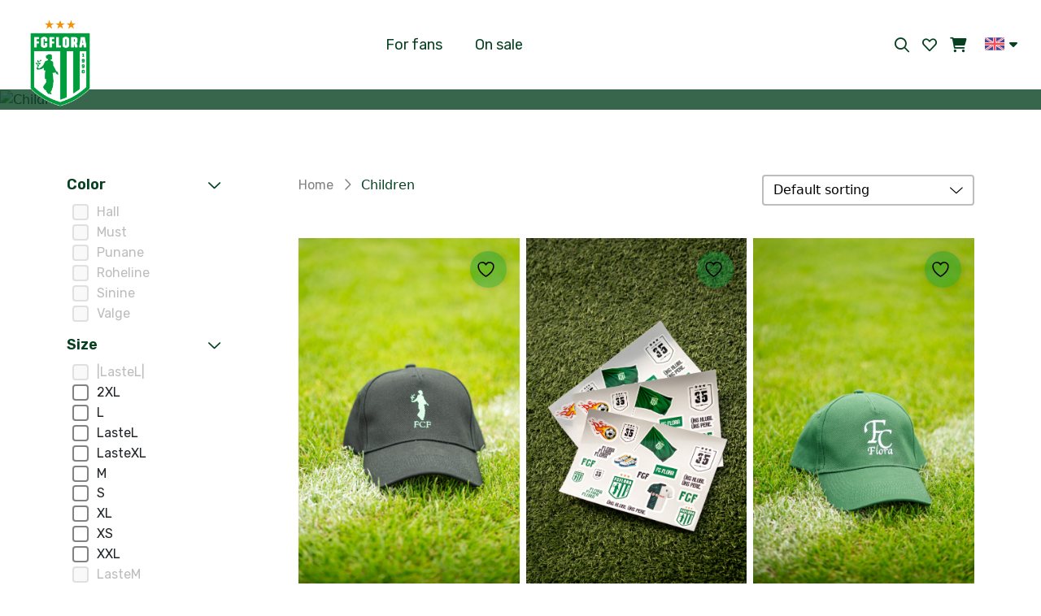

--- FILE ---
content_type: text/html; charset=UTF-8
request_url: https://shop.fcflora.ee/product-category/children
body_size: 17486
content:
<!doctype html>
<html lang="en">

<head>

  <!-- Meta -->
  <meta charset="utf-8">
  <meta name="viewport" content="width=device-width, initial-scale=1, shrink-to-fit=no">
  <meta name="msapplication-TileColor" content="#009639">
  <meta name="theme-color" content="#ffffff">

  <!-- Favicon -->
  <link rel="apple-touch-icon" sizes="180x180" href="https://shop.fcflora.ee/wp-content/themes/fcflora/assets/media/favicon/apple-touch-icon.png">
  <link rel="icon" type="image/png" sizes="32x32" href="https://shop.fcflora.ee/wp-content/themes/fcflora/assets/media/favicon/favicon-32x32.png">
  <link rel="icon" type="image/png" sizes="16x16" href="https://shop.fcflora.ee/wp-content/themes/fcflora/assets/media/favicon/favicon-16x16.png">
  <link rel="manifest" href="https://shop.fcflora.ee/wp-content/themes/fcflora/assets/media/favicon/site.webmanifest">
  <link rel="mask-icon" href="https://shop.fcflora.ee/wp-content/themes/fcflora/assets/media/favicon/safari-pinned-tab.svg" color="#009639">

  <!-- Scripts -->
  <!-- Global site tag (gtag.js) - Google Analytics -->
<script async src="https://www.googletagmanager.com/gtag/js?id=UA-115432532-1"></script>
<script>
  window.dataLayer = window.dataLayer || [];
  function gtag(){dataLayer.push(arguments);}
  gtag('js', new Date());

  gtag('config', 'UA-115432532-1');
</script>
  <!-- Styles -->
  <link href="https://cdn.jsdelivr.net/npm/bootstrap@5.1.3/dist/css/bootstrap.min.css" rel="stylesheet" integrity="sha384-1BmE4kWBq78iYhFldvKuhfTAU6auU8tT94WrHftjDbrCEXSU1oBoqyl2QvZ6jIW3" crossorigin="anonymous">
  <link rel="stylesheet" href="https://shop.fcflora.ee/wp-content/themes/fcflora/assets/modules/bootstrap-select/bootstrap-select.min.css">
  <link rel="stylesheet" href="https://shop.fcflora.ee/wp-content/themes/fcflora/assets/modules/tiny-slider/tiny-slider.css">
  <link rel="stylesheet" type="text/css" href="https://shop.fcflora.ee/wp-content/themes/fcflora/assets/modules/fontawesome/css/all.css">
  <link rel="stylesheet" href="https://shop.fcflora.ee/wp-content/themes/fcflora/assets/scss/main.css?v=1.0.3" />

  <title>Children Archives - FC Flora pood</title>

  				<script>document.documentElement.className = document.documentElement.className + ' yes-js js_active js'</script>
			<meta name='robots' content='index, follow, max-image-preview:large, max-snippet:-1, max-video-preview:-1' />
	<style>img:is([sizes="auto" i], [sizes^="auto," i]) { contain-intrinsic-size: 3000px 1500px }</style>
	<link rel="alternate" hreflang="en" href="https://shop.fcflora.ee/product-category/children" />
<link rel="alternate" hreflang="et" href="https://pood.fcflora.ee/tootekategooria/lapsed" />
<link rel="alternate" hreflang="x-default" href="https://pood.fcflora.ee/tootekategooria/lapsed" />

	<!-- This site is optimized with the Yoast SEO plugin v24.0 - https://yoast.com/wordpress/plugins/seo/ -->
	<link rel="canonical" href="https://shop.fcflora.ee/product-category/children" />
	<meta property="og:locale" content="en_US" />
	<meta property="og:type" content="article" />
	<meta property="og:title" content="Children Archives - FC Flora pood" />
	<meta property="og:description" content="Products for the youngest fans" />
	<meta property="og:url" content="https://shop.fcflora.ee/product-category/children" />
	<meta property="og:site_name" content="FC Flora pood" />
	<meta name="twitter:card" content="summary_large_image" />
	<script type="application/ld+json" class="yoast-schema-graph">{"@context":"https://schema.org","@graph":[{"@type":"CollectionPage","@id":"https://shop.fcflora.ee/product-category/children","url":"https://shop.fcflora.ee/product-category/children","name":"Children Archives - FC Flora pood","isPartOf":{"@id":"https://shop.fcflora.ee/#website"},"primaryImageOfPage":{"@id":"https://shop.fcflora.ee/product-category/children#primaryimage"},"image":{"@id":"https://shop.fcflora.ee/product-category/children#primaryimage"},"thumbnailUrl":"https://shop.fcflora.ee/wp-content/uploads/2025/09/DSC09822.jpg","breadcrumb":{"@id":"https://shop.fcflora.ee/product-category/children#breadcrumb"},"inLanguage":"en-US"},{"@type":"ImageObject","inLanguage":"en-US","@id":"https://shop.fcflora.ee/product-category/children#primaryimage","url":"https://shop.fcflora.ee/wp-content/uploads/2025/09/DSC09822.jpg","contentUrl":"https://shop.fcflora.ee/wp-content/uploads/2025/09/DSC09822.jpg","width":1365,"height":2048},{"@type":"BreadcrumbList","@id":"https://shop.fcflora.ee/product-category/children#breadcrumb","itemListElement":[{"@type":"ListItem","position":1,"name":"Home","item":"https://shop.fcflora.ee/"},{"@type":"ListItem","position":2,"name":"Children"}]},{"@type":"WebSite","@id":"https://shop.fcflora.ee/#website","url":"https://shop.fcflora.ee/","name":"FC Flora pood","description":"Ametlik FC Flora e-pood","potentialAction":[{"@type":"SearchAction","target":{"@type":"EntryPoint","urlTemplate":"https://shop.fcflora.ee/?s={search_term_string}"},"query-input":{"@type":"PropertyValueSpecification","valueRequired":true,"valueName":"search_term_string"}}],"inLanguage":"en-US"}]}</script>
	<!-- / Yoast SEO plugin. -->


<link rel='dns-prefetch' href='//pood.fcflora.ee' />
<link rel="alternate" type="application/rss+xml" title="FC Flora pood &raquo; Children Category Feed" href="https://shop.fcflora.ee/product-category/children/feed" />
<script type="text/javascript">
/* <![CDATA[ */
window._wpemojiSettings = {"baseUrl":"https:\/\/s.w.org\/images\/core\/emoji\/15.0.3\/72x72\/","ext":".png","svgUrl":"https:\/\/s.w.org\/images\/core\/emoji\/15.0.3\/svg\/","svgExt":".svg","source":{"concatemoji":"https:\/\/shop.fcflora.ee\/wp-includes\/js\/wp-emoji-release.min.js?ver=6.7.4"}};
/*! This file is auto-generated */
!function(i,n){var o,s,e;function c(e){try{var t={supportTests:e,timestamp:(new Date).valueOf()};sessionStorage.setItem(o,JSON.stringify(t))}catch(e){}}function p(e,t,n){e.clearRect(0,0,e.canvas.width,e.canvas.height),e.fillText(t,0,0);var t=new Uint32Array(e.getImageData(0,0,e.canvas.width,e.canvas.height).data),r=(e.clearRect(0,0,e.canvas.width,e.canvas.height),e.fillText(n,0,0),new Uint32Array(e.getImageData(0,0,e.canvas.width,e.canvas.height).data));return t.every(function(e,t){return e===r[t]})}function u(e,t,n){switch(t){case"flag":return n(e,"\ud83c\udff3\ufe0f\u200d\u26a7\ufe0f","\ud83c\udff3\ufe0f\u200b\u26a7\ufe0f")?!1:!n(e,"\ud83c\uddfa\ud83c\uddf3","\ud83c\uddfa\u200b\ud83c\uddf3")&&!n(e,"\ud83c\udff4\udb40\udc67\udb40\udc62\udb40\udc65\udb40\udc6e\udb40\udc67\udb40\udc7f","\ud83c\udff4\u200b\udb40\udc67\u200b\udb40\udc62\u200b\udb40\udc65\u200b\udb40\udc6e\u200b\udb40\udc67\u200b\udb40\udc7f");case"emoji":return!n(e,"\ud83d\udc26\u200d\u2b1b","\ud83d\udc26\u200b\u2b1b")}return!1}function f(e,t,n){var r="undefined"!=typeof WorkerGlobalScope&&self instanceof WorkerGlobalScope?new OffscreenCanvas(300,150):i.createElement("canvas"),a=r.getContext("2d",{willReadFrequently:!0}),o=(a.textBaseline="top",a.font="600 32px Arial",{});return e.forEach(function(e){o[e]=t(a,e,n)}),o}function t(e){var t=i.createElement("script");t.src=e,t.defer=!0,i.head.appendChild(t)}"undefined"!=typeof Promise&&(o="wpEmojiSettingsSupports",s=["flag","emoji"],n.supports={everything:!0,everythingExceptFlag:!0},e=new Promise(function(e){i.addEventListener("DOMContentLoaded",e,{once:!0})}),new Promise(function(t){var n=function(){try{var e=JSON.parse(sessionStorage.getItem(o));if("object"==typeof e&&"number"==typeof e.timestamp&&(new Date).valueOf()<e.timestamp+604800&&"object"==typeof e.supportTests)return e.supportTests}catch(e){}return null}();if(!n){if("undefined"!=typeof Worker&&"undefined"!=typeof OffscreenCanvas&&"undefined"!=typeof URL&&URL.createObjectURL&&"undefined"!=typeof Blob)try{var e="postMessage("+f.toString()+"("+[JSON.stringify(s),u.toString(),p.toString()].join(",")+"));",r=new Blob([e],{type:"text/javascript"}),a=new Worker(URL.createObjectURL(r),{name:"wpTestEmojiSupports"});return void(a.onmessage=function(e){c(n=e.data),a.terminate(),t(n)})}catch(e){}c(n=f(s,u,p))}t(n)}).then(function(e){for(var t in e)n.supports[t]=e[t],n.supports.everything=n.supports.everything&&n.supports[t],"flag"!==t&&(n.supports.everythingExceptFlag=n.supports.everythingExceptFlag&&n.supports[t]);n.supports.everythingExceptFlag=n.supports.everythingExceptFlag&&!n.supports.flag,n.DOMReady=!1,n.readyCallback=function(){n.DOMReady=!0}}).then(function(){return e}).then(function(){var e;n.supports.everything||(n.readyCallback(),(e=n.source||{}).concatemoji?t(e.concatemoji):e.wpemoji&&e.twemoji&&(t(e.twemoji),t(e.wpemoji)))}))}((window,document),window._wpemojiSettings);
/* ]]> */
</script>
<style id='wp-emoji-styles-inline-css' type='text/css'>

	img.wp-smiley, img.emoji {
		display: inline !important;
		border: none !important;
		box-shadow: none !important;
		height: 1em !important;
		width: 1em !important;
		margin: 0 0.07em !important;
		vertical-align: -0.1em !important;
		background: none !important;
		padding: 0 !important;
	}
</style>
<link rel='stylesheet' id='wp-block-library-css' href='https://shop.fcflora.ee/wp-includes/css/dist/block-library/style.min.css?ver=6.7.4' type='text/css' media='all' />
<style id='smaily-for-wp-newsletter-subscription-block-style-inline-css' type='text/css'>
/*!***************************************************************************************************************************************************************************************************************************************!*\
  !*** css ./node_modules/css-loader/dist/cjs.js??ruleSet[1].rules[4].use[1]!./node_modules/postcss-loader/dist/cjs.js??ruleSet[1].rules[4].use[2]!./node_modules/sass-loader/dist/cjs.js??ruleSet[1].rules[4].use[3]!./src/style.scss ***!
  \***************************************************************************************************************************************************************************************************************************************/
/**
 * The following styles get applied both on the front of your site
 * and in the editor.
 *
 * Replace them with your own styles or remove the file completely.
 */
.wp-block-create-block-smaily-for-wp {
  background-color: white;
  color: #000;
  padding: 2px;
}

/*# sourceMappingURL=style-index.css.map*/
</style>
<link rel='stylesheet' id='jquery-selectBox-css' href='https://shop.fcflora.ee/wp-content/plugins/yith-woocommerce-wishlist/assets/css/jquery.selectBox.css?ver=1.2.0' type='text/css' media='all' />
<link rel='stylesheet' id='woocommerce_prettyPhoto_css-css' href='//shop.fcflora.ee/wp-content/plugins/woocommerce/assets/css/prettyPhoto.css?ver=3.1.6' type='text/css' media='all' />
<link rel='stylesheet' id='yith-wcwl-main-css' href='https://shop.fcflora.ee/wp-content/plugins/yith-woocommerce-wishlist/assets/css/style.css?ver=4.0.1' type='text/css' media='all' />
<style id='yith-wcwl-main-inline-css' type='text/css'>
 :root { --color-add-to-wishlist-background: #333333; --color-add-to-wishlist-text: #FFFFFF; --color-add-to-wishlist-border: #333333; --color-add-to-wishlist-background-hover: #333333; --color-add-to-wishlist-text-hover: #FFFFFF; --color-add-to-wishlist-border-hover: #333333; --rounded-corners-radius: 16px; --color-add-to-cart-background: #333333; --color-add-to-cart-text: #FFFFFF; --color-add-to-cart-border: #333333; --color-add-to-cart-background-hover: #4F4F4F; --color-add-to-cart-text-hover: #FFFFFF; --color-add-to-cart-border-hover: #4F4F4F; --add-to-cart-rounded-corners-radius: 16px; --color-button-style-1-background: #333333; --color-button-style-1-text: #FFFFFF; --color-button-style-1-border: #333333; --color-button-style-1-background-hover: #4F4F4F; --color-button-style-1-text-hover: #FFFFFF; --color-button-style-1-border-hover: #4F4F4F; --color-button-style-2-background: #333333; --color-button-style-2-text: #FFFFFF; --color-button-style-2-border: #333333; --color-button-style-2-background-hover: #4F4F4F; --color-button-style-2-text-hover: #FFFFFF; --color-button-style-2-border-hover: #4F4F4F; --color-wishlist-table-background: #FFFFFF; --color-wishlist-table-text: #6d6c6c; --color-wishlist-table-border: #FFFFFF; --color-headers-background: #F4F4F4; --color-share-button-color: #FFFFFF; --color-share-button-color-hover: #FFFFFF; --color-fb-button-background: #39599E; --color-fb-button-background-hover: #595A5A; --color-tw-button-background: #45AFE2; --color-tw-button-background-hover: #595A5A; --color-pr-button-background: #AB2E31; --color-pr-button-background-hover: #595A5A; --color-em-button-background: #FBB102; --color-em-button-background-hover: #595A5A; --color-wa-button-background: #00A901; --color-wa-button-background-hover: #595A5A; --feedback-duration: 3s } 
 :root { --color-add-to-wishlist-background: #333333; --color-add-to-wishlist-text: #FFFFFF; --color-add-to-wishlist-border: #333333; --color-add-to-wishlist-background-hover: #333333; --color-add-to-wishlist-text-hover: #FFFFFF; --color-add-to-wishlist-border-hover: #333333; --rounded-corners-radius: 16px; --color-add-to-cart-background: #333333; --color-add-to-cart-text: #FFFFFF; --color-add-to-cart-border: #333333; --color-add-to-cart-background-hover: #4F4F4F; --color-add-to-cart-text-hover: #FFFFFF; --color-add-to-cart-border-hover: #4F4F4F; --add-to-cart-rounded-corners-radius: 16px; --color-button-style-1-background: #333333; --color-button-style-1-text: #FFFFFF; --color-button-style-1-border: #333333; --color-button-style-1-background-hover: #4F4F4F; --color-button-style-1-text-hover: #FFFFFF; --color-button-style-1-border-hover: #4F4F4F; --color-button-style-2-background: #333333; --color-button-style-2-text: #FFFFFF; --color-button-style-2-border: #333333; --color-button-style-2-background-hover: #4F4F4F; --color-button-style-2-text-hover: #FFFFFF; --color-button-style-2-border-hover: #4F4F4F; --color-wishlist-table-background: #FFFFFF; --color-wishlist-table-text: #6d6c6c; --color-wishlist-table-border: #FFFFFF; --color-headers-background: #F4F4F4; --color-share-button-color: #FFFFFF; --color-share-button-color-hover: #FFFFFF; --color-fb-button-background: #39599E; --color-fb-button-background-hover: #595A5A; --color-tw-button-background: #45AFE2; --color-tw-button-background-hover: #595A5A; --color-pr-button-background: #AB2E31; --color-pr-button-background-hover: #595A5A; --color-em-button-background: #FBB102; --color-em-button-background-hover: #595A5A; --color-wa-button-background: #00A901; --color-wa-button-background-hover: #595A5A; --feedback-duration: 3s } 
</style>
<style id='classic-theme-styles-inline-css' type='text/css'>
/*! This file is auto-generated */
.wp-block-button__link{color:#fff;background-color:#32373c;border-radius:9999px;box-shadow:none;text-decoration:none;padding:calc(.667em + 2px) calc(1.333em + 2px);font-size:1.125em}.wp-block-file__button{background:#32373c;color:#fff;text-decoration:none}
</style>
<style id='global-styles-inline-css' type='text/css'>
:root{--wp--preset--aspect-ratio--square: 1;--wp--preset--aspect-ratio--4-3: 4/3;--wp--preset--aspect-ratio--3-4: 3/4;--wp--preset--aspect-ratio--3-2: 3/2;--wp--preset--aspect-ratio--2-3: 2/3;--wp--preset--aspect-ratio--16-9: 16/9;--wp--preset--aspect-ratio--9-16: 9/16;--wp--preset--color--black: #000000;--wp--preset--color--cyan-bluish-gray: #abb8c3;--wp--preset--color--white: #ffffff;--wp--preset--color--pale-pink: #f78da7;--wp--preset--color--vivid-red: #cf2e2e;--wp--preset--color--luminous-vivid-orange: #ff6900;--wp--preset--color--luminous-vivid-amber: #fcb900;--wp--preset--color--light-green-cyan: #7bdcb5;--wp--preset--color--vivid-green-cyan: #00d084;--wp--preset--color--pale-cyan-blue: #8ed1fc;--wp--preset--color--vivid-cyan-blue: #0693e3;--wp--preset--color--vivid-purple: #9b51e0;--wp--preset--gradient--vivid-cyan-blue-to-vivid-purple: linear-gradient(135deg,rgba(6,147,227,1) 0%,rgb(155,81,224) 100%);--wp--preset--gradient--light-green-cyan-to-vivid-green-cyan: linear-gradient(135deg,rgb(122,220,180) 0%,rgb(0,208,130) 100%);--wp--preset--gradient--luminous-vivid-amber-to-luminous-vivid-orange: linear-gradient(135deg,rgba(252,185,0,1) 0%,rgba(255,105,0,1) 100%);--wp--preset--gradient--luminous-vivid-orange-to-vivid-red: linear-gradient(135deg,rgba(255,105,0,1) 0%,rgb(207,46,46) 100%);--wp--preset--gradient--very-light-gray-to-cyan-bluish-gray: linear-gradient(135deg,rgb(238,238,238) 0%,rgb(169,184,195) 100%);--wp--preset--gradient--cool-to-warm-spectrum: linear-gradient(135deg,rgb(74,234,220) 0%,rgb(151,120,209) 20%,rgb(207,42,186) 40%,rgb(238,44,130) 60%,rgb(251,105,98) 80%,rgb(254,248,76) 100%);--wp--preset--gradient--blush-light-purple: linear-gradient(135deg,rgb(255,206,236) 0%,rgb(152,150,240) 100%);--wp--preset--gradient--blush-bordeaux: linear-gradient(135deg,rgb(254,205,165) 0%,rgb(254,45,45) 50%,rgb(107,0,62) 100%);--wp--preset--gradient--luminous-dusk: linear-gradient(135deg,rgb(255,203,112) 0%,rgb(199,81,192) 50%,rgb(65,88,208) 100%);--wp--preset--gradient--pale-ocean: linear-gradient(135deg,rgb(255,245,203) 0%,rgb(182,227,212) 50%,rgb(51,167,181) 100%);--wp--preset--gradient--electric-grass: linear-gradient(135deg,rgb(202,248,128) 0%,rgb(113,206,126) 100%);--wp--preset--gradient--midnight: linear-gradient(135deg,rgb(2,3,129) 0%,rgb(40,116,252) 100%);--wp--preset--font-size--small: 13px;--wp--preset--font-size--medium: 20px;--wp--preset--font-size--large: 36px;--wp--preset--font-size--x-large: 42px;--wp--preset--font-family--inter: "Inter", sans-serif;--wp--preset--font-family--cardo: Cardo;--wp--preset--spacing--20: 0.44rem;--wp--preset--spacing--30: 0.67rem;--wp--preset--spacing--40: 1rem;--wp--preset--spacing--50: 1.5rem;--wp--preset--spacing--60: 2.25rem;--wp--preset--spacing--70: 3.38rem;--wp--preset--spacing--80: 5.06rem;--wp--preset--shadow--natural: 6px 6px 9px rgba(0, 0, 0, 0.2);--wp--preset--shadow--deep: 12px 12px 50px rgba(0, 0, 0, 0.4);--wp--preset--shadow--sharp: 6px 6px 0px rgba(0, 0, 0, 0.2);--wp--preset--shadow--outlined: 6px 6px 0px -3px rgba(255, 255, 255, 1), 6px 6px rgba(0, 0, 0, 1);--wp--preset--shadow--crisp: 6px 6px 0px rgba(0, 0, 0, 1);}:where(.is-layout-flex){gap: 0.5em;}:where(.is-layout-grid){gap: 0.5em;}body .is-layout-flex{display: flex;}.is-layout-flex{flex-wrap: wrap;align-items: center;}.is-layout-flex > :is(*, div){margin: 0;}body .is-layout-grid{display: grid;}.is-layout-grid > :is(*, div){margin: 0;}:where(.wp-block-columns.is-layout-flex){gap: 2em;}:where(.wp-block-columns.is-layout-grid){gap: 2em;}:where(.wp-block-post-template.is-layout-flex){gap: 1.25em;}:where(.wp-block-post-template.is-layout-grid){gap: 1.25em;}.has-black-color{color: var(--wp--preset--color--black) !important;}.has-cyan-bluish-gray-color{color: var(--wp--preset--color--cyan-bluish-gray) !important;}.has-white-color{color: var(--wp--preset--color--white) !important;}.has-pale-pink-color{color: var(--wp--preset--color--pale-pink) !important;}.has-vivid-red-color{color: var(--wp--preset--color--vivid-red) !important;}.has-luminous-vivid-orange-color{color: var(--wp--preset--color--luminous-vivid-orange) !important;}.has-luminous-vivid-amber-color{color: var(--wp--preset--color--luminous-vivid-amber) !important;}.has-light-green-cyan-color{color: var(--wp--preset--color--light-green-cyan) !important;}.has-vivid-green-cyan-color{color: var(--wp--preset--color--vivid-green-cyan) !important;}.has-pale-cyan-blue-color{color: var(--wp--preset--color--pale-cyan-blue) !important;}.has-vivid-cyan-blue-color{color: var(--wp--preset--color--vivid-cyan-blue) !important;}.has-vivid-purple-color{color: var(--wp--preset--color--vivid-purple) !important;}.has-black-background-color{background-color: var(--wp--preset--color--black) !important;}.has-cyan-bluish-gray-background-color{background-color: var(--wp--preset--color--cyan-bluish-gray) !important;}.has-white-background-color{background-color: var(--wp--preset--color--white) !important;}.has-pale-pink-background-color{background-color: var(--wp--preset--color--pale-pink) !important;}.has-vivid-red-background-color{background-color: var(--wp--preset--color--vivid-red) !important;}.has-luminous-vivid-orange-background-color{background-color: var(--wp--preset--color--luminous-vivid-orange) !important;}.has-luminous-vivid-amber-background-color{background-color: var(--wp--preset--color--luminous-vivid-amber) !important;}.has-light-green-cyan-background-color{background-color: var(--wp--preset--color--light-green-cyan) !important;}.has-vivid-green-cyan-background-color{background-color: var(--wp--preset--color--vivid-green-cyan) !important;}.has-pale-cyan-blue-background-color{background-color: var(--wp--preset--color--pale-cyan-blue) !important;}.has-vivid-cyan-blue-background-color{background-color: var(--wp--preset--color--vivid-cyan-blue) !important;}.has-vivid-purple-background-color{background-color: var(--wp--preset--color--vivid-purple) !important;}.has-black-border-color{border-color: var(--wp--preset--color--black) !important;}.has-cyan-bluish-gray-border-color{border-color: var(--wp--preset--color--cyan-bluish-gray) !important;}.has-white-border-color{border-color: var(--wp--preset--color--white) !important;}.has-pale-pink-border-color{border-color: var(--wp--preset--color--pale-pink) !important;}.has-vivid-red-border-color{border-color: var(--wp--preset--color--vivid-red) !important;}.has-luminous-vivid-orange-border-color{border-color: var(--wp--preset--color--luminous-vivid-orange) !important;}.has-luminous-vivid-amber-border-color{border-color: var(--wp--preset--color--luminous-vivid-amber) !important;}.has-light-green-cyan-border-color{border-color: var(--wp--preset--color--light-green-cyan) !important;}.has-vivid-green-cyan-border-color{border-color: var(--wp--preset--color--vivid-green-cyan) !important;}.has-pale-cyan-blue-border-color{border-color: var(--wp--preset--color--pale-cyan-blue) !important;}.has-vivid-cyan-blue-border-color{border-color: var(--wp--preset--color--vivid-cyan-blue) !important;}.has-vivid-purple-border-color{border-color: var(--wp--preset--color--vivid-purple) !important;}.has-vivid-cyan-blue-to-vivid-purple-gradient-background{background: var(--wp--preset--gradient--vivid-cyan-blue-to-vivid-purple) !important;}.has-light-green-cyan-to-vivid-green-cyan-gradient-background{background: var(--wp--preset--gradient--light-green-cyan-to-vivid-green-cyan) !important;}.has-luminous-vivid-amber-to-luminous-vivid-orange-gradient-background{background: var(--wp--preset--gradient--luminous-vivid-amber-to-luminous-vivid-orange) !important;}.has-luminous-vivid-orange-to-vivid-red-gradient-background{background: var(--wp--preset--gradient--luminous-vivid-orange-to-vivid-red) !important;}.has-very-light-gray-to-cyan-bluish-gray-gradient-background{background: var(--wp--preset--gradient--very-light-gray-to-cyan-bluish-gray) !important;}.has-cool-to-warm-spectrum-gradient-background{background: var(--wp--preset--gradient--cool-to-warm-spectrum) !important;}.has-blush-light-purple-gradient-background{background: var(--wp--preset--gradient--blush-light-purple) !important;}.has-blush-bordeaux-gradient-background{background: var(--wp--preset--gradient--blush-bordeaux) !important;}.has-luminous-dusk-gradient-background{background: var(--wp--preset--gradient--luminous-dusk) !important;}.has-pale-ocean-gradient-background{background: var(--wp--preset--gradient--pale-ocean) !important;}.has-electric-grass-gradient-background{background: var(--wp--preset--gradient--electric-grass) !important;}.has-midnight-gradient-background{background: var(--wp--preset--gradient--midnight) !important;}.has-small-font-size{font-size: var(--wp--preset--font-size--small) !important;}.has-medium-font-size{font-size: var(--wp--preset--font-size--medium) !important;}.has-large-font-size{font-size: var(--wp--preset--font-size--large) !important;}.has-x-large-font-size{font-size: var(--wp--preset--font-size--x-large) !important;}
:where(.wp-block-post-template.is-layout-flex){gap: 1.25em;}:where(.wp-block-post-template.is-layout-grid){gap: 1.25em;}
:where(.wp-block-columns.is-layout-flex){gap: 2em;}:where(.wp-block-columns.is-layout-grid){gap: 2em;}
:root :where(.wp-block-pullquote){font-size: 1.5em;line-height: 1.6;}
</style>
<link rel='stylesheet' id='wpml-blocks-css' href='https://shop.fcflora.ee/wp-content/plugins/sitepress-multilingual-cms/dist/css/blocks/styles.css?ver=4.6.14' type='text/css' media='all' />
<link rel='stylesheet' id='woof-css' href='https://shop.fcflora.ee/wp-content/plugins/woocommerce-products-filter/css/front.css?ver=2.2.9.4' type='text/css' media='all' />
<style id='woof-inline-css' type='text/css'>

.woof_products_top_panel li span, .woof_products_top_panel2 li span{background: url(https://shop.fcflora.ee/wp-content/plugins/woocommerce-products-filter/img/delete.png);background-size: 14px 14px;background-repeat: no-repeat;background-position: right;}
.woof_edit_view{
                    display: none;
                }

</style>
<link rel='stylesheet' id='chosen-drop-down-css' href='https://shop.fcflora.ee/wp-content/plugins/woocommerce-products-filter/js/chosen/chosen.min.css?ver=2.2.9.4' type='text/css' media='all' />
<link rel='stylesheet' id='woocommerce-layout-css' href='https://shop.fcflora.ee/wp-content/plugins/woocommerce/assets/css/woocommerce-layout.css?ver=9.4.4' type='text/css' media='all' />
<link rel='stylesheet' id='woocommerce-smallscreen-css' href='https://shop.fcflora.ee/wp-content/plugins/woocommerce/assets/css/woocommerce-smallscreen.css?ver=9.4.4' type='text/css' media='only screen and (max-width: 768px)' />
<link rel='stylesheet' id='woocommerce-general-css' href='https://shop.fcflora.ee/wp-content/plugins/woocommerce/assets/css/woocommerce.css?ver=9.4.4' type='text/css' media='all' />
<style id='woocommerce-inline-inline-css' type='text/css'>
.woocommerce form .form-row .required { visibility: visible; }
</style>
<link rel='stylesheet' id='aws-pro-style-css' href='https://shop.fcflora.ee/wp-content/plugins/advanced-woo-search-pro/assets/css/common.min.css?ver=pro3.22' type='text/css' media='all' />
<link rel='stylesheet' id='montonio-style-css' href='https://shop.fcflora.ee/wp-content/plugins/montonio-for-woocommerce/v2/assets/css/montonio-style.css?ver=7.1.5' type='text/css' media='all' />
<link rel='stylesheet' id='woo-variation-swatches-css' href='https://shop.fcflora.ee/wp-content/plugins/woo-variation-swatches/assets/css/frontend.min.css?ver=1729241952' type='text/css' media='all' />
<style id='woo-variation-swatches-inline-css' type='text/css'>
:root {
--wvs-tick:url("data:image/svg+xml;utf8,%3Csvg filter='drop-shadow(0px 0px 2px rgb(0 0 0 / .8))' xmlns='http://www.w3.org/2000/svg'  viewBox='0 0 30 30'%3E%3Cpath fill='none' stroke='%23ffffff' stroke-linecap='round' stroke-linejoin='round' stroke-width='4' d='M4 16L11 23 27 7'/%3E%3C/svg%3E");

--wvs-cross:url("data:image/svg+xml;utf8,%3Csvg filter='drop-shadow(0px 0px 5px rgb(255 255 255 / .6))' xmlns='http://www.w3.org/2000/svg' width='72px' height='72px' viewBox='0 0 24 24'%3E%3Cpath fill='none' stroke='%23ff0000' stroke-linecap='round' stroke-width='0.6' d='M5 5L19 19M19 5L5 19'/%3E%3C/svg%3E");
--wvs-single-product-item-width:30px;
--wvs-single-product-item-height:30px;
--wvs-single-product-item-font-size:16px}
</style>
<script type="text/javascript" src="https://shop.fcflora.ee/wp-includes/js/jquery/jquery.min.js?ver=3.7.1" id="jquery-core-js"></script>
<script type="text/javascript" src="https://shop.fcflora.ee/wp-includes/js/jquery/jquery-migrate.min.js?ver=3.4.1" id="jquery-migrate-js"></script>
<script type="text/javascript" src="https://shop.fcflora.ee/wp-content/plugins/woocommerce-eabi-postoffice/js/jquery.cascadingdropdown.js?ver=6.7.4" id="jquery-cascadingdropdown-js"></script>
<script type="text/javascript" src="https://shop.fcflora.ee/wp-content/plugins/woocommerce-eabi-postoffice/js/eabi.cascadingdropdown.js?ver=6.7.4" id="eabi-cascadingdropdown-js"></script>
<script type="text/javascript" id="wpml-cookie-js-extra">
/* <![CDATA[ */
var wpml_cookies = {"wp-wpml_current_language":{"value":"en","expires":1,"path":"\/"}};
var wpml_cookies = {"wp-wpml_current_language":{"value":"en","expires":1,"path":"\/"}};
/* ]]> */
</script>
<script type="text/javascript" src="https://shop.fcflora.ee/wp-content/plugins/sitepress-multilingual-cms/res/js/cookies/language-cookie.js?ver=4.6.14" id="wpml-cookie-js" defer="defer" data-wp-strategy="defer"></script>
<script type="text/javascript" src="https://shop.fcflora.ee/wp-content/plugins/woocommerce/assets/js/jquery-blockui/jquery.blockUI.min.js?ver=2.7.0-wc.9.4.4" id="jquery-blockui-js" data-wp-strategy="defer"></script>
<script type="text/javascript" id="wc-add-to-cart-js-extra">
/* <![CDATA[ */
var wc_add_to_cart_params = {"ajax_url":"\/wp-admin\/admin-ajax.php?lang=en","wc_ajax_url":"\/?wc-ajax=%%endpoint%%&lang=en","i18n_view_cart":"View cart","cart_url":"https:\/\/shop.fcflora.ee\/cart","is_cart":"","cart_redirect_after_add":"no"};
/* ]]> */
</script>
<script type="text/javascript" src="https://shop.fcflora.ee/wp-content/plugins/woocommerce/assets/js/frontend/add-to-cart.min.js?ver=9.4.4" id="wc-add-to-cart-js" defer="defer" data-wp-strategy="defer"></script>
<script type="text/javascript" src="https://shop.fcflora.ee/wp-content/plugins/woocommerce/assets/js/js-cookie/js.cookie.min.js?ver=2.1.4-wc.9.4.4" id="js-cookie-js" defer="defer" data-wp-strategy="defer"></script>
<script type="text/javascript" id="woocommerce-js-extra">
/* <![CDATA[ */
var woocommerce_params = {"ajax_url":"\/wp-admin\/admin-ajax.php?lang=en","wc_ajax_url":"\/?wc-ajax=%%endpoint%%&lang=en"};
/* ]]> */
</script>
<script type="text/javascript" src="https://shop.fcflora.ee/wp-content/plugins/woocommerce/assets/js/frontend/woocommerce.min.js?ver=9.4.4" id="woocommerce-js" defer="defer" data-wp-strategy="defer"></script>
<script type="text/javascript" id="wpml-xdomain-data-js-extra">
/* <![CDATA[ */
var wpml_xdomain_data = {"css_selector":"wpml-ls-item","ajax_url":"https:\/\/shop.fcflora.ee\/wp-admin\/admin-ajax.php","current_lang":"en","_nonce":"3eb079e0ca"};
/* ]]> */
</script>
<script type="text/javascript" src="https://shop.fcflora.ee/wp-content/plugins/sitepress-multilingual-cms/res/js/xdomain-data.js?ver=4.6.14" id="wpml-xdomain-data-js" defer="defer" data-wp-strategy="defer"></script>
<link rel="https://api.w.org/" href="https://shop.fcflora.ee/wp-json/" /><link rel="alternate" title="JSON" type="application/json" href="https://shop.fcflora.ee/wp-json/wp/v2/product_cat/56" /><link rel="EditURI" type="application/rsd+xml" title="RSD" href="https://shop.fcflora.ee/xmlrpc.php?rsd" />
<meta name="generator" content="WordPress 6.7.4" />
<meta name="generator" content="WooCommerce 9.4.4" />
<meta name="generator" content="WPML ver:4.6.14 stt:1,15;" />
            <link href="https://cdnjs.cloudflare.com/ajax/libs/chosen/1.8.7/chosen.css" rel="stylesheet" />
            <script src="https://cdnjs.cloudflare.com/ajax/libs/chosen/1.8.7/chosen.jquery.min.js"></script>
            	<noscript><style>.woocommerce-product-gallery{ opacity: 1 !important; }</style></noscript>
	<style type="text/css">.broken_link, a.broken_link {
	text-decoration: line-through;
}</style><style class='wp-fonts-local' type='text/css'>
@font-face{font-family:Inter;font-style:normal;font-weight:300 900;font-display:fallback;src:url('https://shop.fcflora.ee/wp-content/plugins/woocommerce/assets/fonts/Inter-VariableFont_slnt,wght.woff2') format('woff2');font-stretch:normal;}
@font-face{font-family:Cardo;font-style:normal;font-weight:400;font-display:fallback;src:url('https://shop.fcflora.ee/wp-content/plugins/woocommerce/assets/fonts/cardo_normal_400.woff2') format('woff2');}
</style>
		<style type="text/css" id="wp-custom-css">
			header nav.navbar .brand .navbar-brand img {
	width: auto;
}

header nav.navbar.scroll .brand .navbar-brand img {
	width: auto;
}		</style>
		</head>

<body>
    <header>
    <nav id="header" class="navbar navbar-expand-lg navbar-light fixed-top ">
  <div class="container-fluid px-md-4">
    <div class="brand">
      <a class="navbar-brand" href="https://shop.fcflora.ee">
        <img src="https://shop.fcflora.ee/wp-content/themes/fcflora/assets/media/brand/logo.png" alt="FC Flora pood">
      </a>
    </div>
      <div class="menu-items d-lg-flex d-none">
    <div class="collapse navbar-collapse" id="main-menu">
      <ul class="navbar-nav mx-auto">
                  <li class="nav-item nav-item-dropdown nav-enhanced">
            <a class="nav-link nav-enhanced" >For fans          </a>
          </li>
                      <div id="dropdown-item" class="dropdown-area" style="display: none;">
              <div class="container">
                <div class="row">
                  <div class="col-12">
                    <ul class="divide">
                                              <li class="divide-avoid">
                          <a class="top" href="https://shop.fcflora.ee/product-category/clothing">Clothing</a>
                                                  </li>
                                              <li class="divide-avoid">
                          <a class="top" href="https://shop.fcflora.ee/product-category/accessories">Accessories</a>
                                                  </li>
                                          </ul>
                  </div>
                </div>
              </div>
            </div>
                            <li class="nav-item nav-item-dropdown nav-enhanced">
            <a class="nav-link nav-enhanced" >On sale          </a>
          </li>
                      <div id="dropdown-item" class="dropdown-area" style="display: none;">
              <div class="container">
                <div class="row">
                  <div class="col-12">
                    <ul class="divide">
                                              <li class="divide-avoid">
                          <a class="top" href="https://shop.fcflora.ee/product-category/sale">On sale</a>
                                                  </li>
                                          </ul>
                  </div>
                </div>
              </div>
            </div>
                        </ul>
    </div>
  </div>
    <div class="actions">
      <ul class="navbar-nav ms-auto">
        <li class="nav-item">
          <a class="nav-link" data-bs-toggle="offcanvas" data-bs-target="#offcanvas-search" aria-controls="offcanvas-search">
            <i class="far fa-search"></i>
          </a>
        </li>
                  <li class="nav-item">
            <a class="nav-link" href="https://shop.fcflora.ee/wishlist">
              <i class="far fa-heart">
                      <span class="wishlist-count d-none">0</span>
                  </i>
            </a>
          </li>
                <li class="nav-item">
          <a class="nav-link" href="https://shop.fcflora.ee/cart">
            <i class="fas fa-shopping-cart">
                          </i>
          </a>
        </li>
                  <li class="nav-item dropdown language">
            <a class="nav-link dropdown-toggle" id="languages" role="button" data-bs-toggle="dropdown" aria-expanded="false">
                                <img src="https://shop.fcflora.ee/wp-content/uploads/flags/uk.svg" alt="English">
                            </a>
            <div class="dropdown-menu" aria-labelledby="languages">
                              <a class="dropdown-item" href="https://pood.fcflora.ee/tootekategooria/lapsed">
                  <img src="https://shop.fcflora.ee/wp-content/uploads/flags/est.svg" alt="Eesti">
                </a>
                          </div>
          </li>
         
        <li class="nav-item d-lg-none d-flex">
          <a class="nav-link" data-bs-toggle="offcanvas" data-bs-target="#mobile-menu" aria-controls="mobile-menu">
            <i class="fa-solid fa-bars"></i>
          </a>
        </li>
      </ul>
    </div>
  </div>
</nav><div id="offcanvas-search" class="offcanvas offcanvas-top h-auto " tabindex="-1">
  <div class="offcanvas-header">
    <h5>Search for products</h5>
    <a class="dismiss-canvas d-flex align-items-center justify-content-center" data-bs-dismiss="offcanvas">    
      <span>Close</span>
      <span class="close d-flex align-items-center justify-content-center">
        <i class="fa-solid fa-xmark"></i>
      </span>
    </a>
  </div>
  <div class="offcanvas-body">
    <div class="row">
      <div class="col-12">
        <div class="aws-container" data-id="1" data-url="/?wc-ajax=aws_action&amp;lang=en" data-siteurl="https://shop.fcflora.ee" data-lang="en" data-show-loader="true" data-show-more="false" data-ajax-search="true" data-show-page="false" data-show-clear="false" data-mobile-screen="false" data-buttons-order="1" data-target-blank="false" data-use-analytics="false" data-min-chars="1" data-filters="" data-init-filter="1" data-timeout="300" data-notfound="Nothing found" data-more="View all results" data-is-mobile="false" data-page-id="56" data-tax="product_cat" data-sku="SKU: " data-item-added="Item added" data-sale-badge="Sale!" ><form class="aws-search-form" action="https://shop.fcflora.ee/" method="get" role="search" ><div class="aws-wrapper"><label class="aws-search-label" for="696c86539f3bb">Enter product name or keyword</label><input  type="search" name="s" id="696c86539f3bb" value="" class="aws-search-field" placeholder="Enter product name or keyword" autocomplete="off" /><input type="hidden" name="post_type" value="product"><input type="hidden" name="type_aws" value="true"><input type="hidden" name="aws_id" value="1"><input type="hidden" name="aws_filter" class="awsFilterHidden" value="1"><input type="hidden" name="lang" value="en"><div class="aws-search-clear"><span>×</span></div><div class="aws-loader"></div></div></form></div>      </div>
    </div>
  </div>
</div>  <div class="offcanvas offcanvas-start" tabindex="-1" id="mobile-menu" aria-labelledby="mobile-menu">
    <div class="offcanvas-header">
      <h5>Shop menu</h5>
      <a class="dismiss-canvas d-flex align-items-center justify-content-center" data-bs-dismiss="offcanvas">    
        <span class="close d-flex align-items-center justify-content-center">
          <i class="fa-solid fa-xmark"></i>
        </span>
      </a>
    </div>
    <div class="offcanvas-body">
      <div class="accordion accordion-flush" id="mobile-menu-items">
                              <div class="accordion-item">
              <h2 class="accordion-header">
                <a class="accordion-button collapsed" data-bs-toggle="collapse" data-bs-target="#item-1" aria-expanded="false" aria-controls="item-1">For fans</a>
              </h2>
              <div id="item-1" class="accordion-collapse collapse" data-bs-parent="#mobile-menu-items">
                                  <ul class="divide">
                                          <li class="divide-avoid">
                        <a class="top" href="https://shop.fcflora.ee/product-category/clothing">Clothing</a>
                                              </li>
                                          <li class="divide-avoid">
                        <a class="top" href="https://shop.fcflora.ee/product-category/accessories">Accessories</a>
                                              </li>
                                      </ul>
                              </div>
            </div>
                                        <div class="accordion-item">
              <h2 class="accordion-header">
                <a class="accordion-button collapsed" data-bs-toggle="collapse" data-bs-target="#item-2" aria-expanded="false" aria-controls="item-2">On sale</a>
              </h2>
              <div id="item-2" class="accordion-collapse collapse" data-bs-parent="#mobile-menu-items">
                                  <ul class="divide">
                                          <li class="divide-avoid">
                        <a class="top" href="https://shop.fcflora.ee/product-category/sale">On sale</a>
                                              </li>
                                      </ul>
                              </div>
            </div>
                        </div>
    </div>
  </div>
  </header>
  <main class="default"><section>
  <div class="container-fluid px-0 page-title">
    <div class="row g-0">
      <div class="col-12">
        <div class="title-area">
            <img src="" alt="Children">
<div class="title-content">
  <div class="container">
    <div class="row">
      <div class="col-md-6 d-flex align-items-center">
                  <h1>Children</h1>
              </div>
      <div class="col-md-6 d-flex align-items-center">
        <p>Products for the youngest fans</p>
      </div>
    </div>
  </div>
</div>        </div>
      </div>
    </div>
  </div>
</section>
<section>
  <div class="container py-80 archive shop">
    <div class="row">
              <div class="col-md-3 d-md-block d-none">
          
<div class="woof_products_top_panel_content">
    </div>
<div class="woof_products_top_panel"></div><div class="products-filter pb-24">
  <div class="filter-inner">
    <div class="row">
              <div class="col-md-9">
          <li id="woof_widget-2" class="widget WOOF_Widget">        <div class="widget widget-woof">
            

            
            




            <div class="woof woof_sid woof_sid_widget " data-sid="widget" data-shortcode="woof sid=&#039;widget&#039; mobile_mode=&#039;0&#039; autosubmit=&#039;-1&#039; start_filtering_btn=&#039;0&#039; price_filter=&#039;5&#039; redirect=&#039;&#039; ajax_redraw=&#039;0&#039; btn_position=&#039;b&#039; dynamic_recount=&#039;-1&#039; " data-redirect="" data-autosubmit="1" data-ajax-redraw="0">
                                
                <!--- here is possible to drop html code which is never redraws by AJAX ---->
                
                <div class="woof_redraw_zone" data-woof-ver="2.2.9.4">
                                        
                                                    <div data-css-class="woof_container_pa_varv" class="woof_container woof_container_checkbox woof_container_pa_varv woof_container_1 woof_container_color">
            <div class="woof_container_overlay_item"></div>
            <div class="woof_container_inner woof_container_inner_color">
                                            <h4>
                            Color                                                                    <a href="javascript: void(0);" title="toggle" class="woof_front_toggle woof_front_toggle_opened" data-condition="opened">-</a>
                                        </h4>
                                                    <div class="woof_block_html_items" >
                            <ul class="woof_list woof_list_checkbox">
                                


            <li class="woof_term_25 " >
                <input type="checkbox" disabled="" id="woof_25_696c8653a2959" class="woof_checkbox_term woof_checkbox_term_25" data-tax="pa_varv" name="hall" data-term-id="25" value="25"  />
                <label class="woof_checkbox_label " for="woof_25_696c8653a2959">Hall</label>
                            <input type="hidden" value="Hall" data-anchor="woof_n_pa_varv_hall" />

            </li>


                        


            <li class="woof_term_22 " >
                <input type="checkbox" disabled="" id="woof_22_696c8653a297f" class="woof_checkbox_term woof_checkbox_term_22" data-tax="pa_varv" name="must" data-term-id="22" value="22"  />
                <label class="woof_checkbox_label " for="woof_22_696c8653a297f">Must</label>
                            <input type="hidden" value="Must" data-anchor="woof_n_pa_varv_must" />

            </li>


                        


            <li class="woof_term_27 " >
                <input type="checkbox" disabled="" id="woof_27_696c8653a2994" class="woof_checkbox_term woof_checkbox_term_27" data-tax="pa_varv" name="punane" data-term-id="27" value="27"  />
                <label class="woof_checkbox_label " for="woof_27_696c8653a2994">Punane</label>
                            <input type="hidden" value="Punane" data-anchor="woof_n_pa_varv_punane" />

            </li>


                        


            <li class="woof_term_23 " >
                <input type="checkbox" disabled="" id="woof_23_696c8653a29a5" class="woof_checkbox_term woof_checkbox_term_23" data-tax="pa_varv" name="roheline" data-term-id="23" value="23"  />
                <label class="woof_checkbox_label " for="woof_23_696c8653a29a5">Roheline</label>
                            <input type="hidden" value="Roheline" data-anchor="woof_n_pa_varv_roheline" />

            </li>


                        


            <li class="woof_term_26 " >
                <input type="checkbox" disabled="" id="woof_26_696c8653a29b5" class="woof_checkbox_term woof_checkbox_term_26" data-tax="pa_varv" name="sinine" data-term-id="26" value="26"  />
                <label class="woof_checkbox_label " for="woof_26_696c8653a29b5">Sinine</label>
                            <input type="hidden" value="Sinine" data-anchor="woof_n_pa_varv_sinine" />

            </li>


                        


            <li class="woof_term_24 " >
                <input type="checkbox" disabled="" id="woof_24_696c8653a29c5" class="woof_checkbox_term woof_checkbox_term_24" data-tax="pa_varv" name="valge" data-term-id="24" value="24"  />
                <label class="woof_checkbox_label " for="woof_24_696c8653a29c5">Valge</label>
                            <input type="hidden" value="Valge" data-anchor="woof_n_pa_varv_valge" />

            </li>


            
        </ul>
                        </div>
                        
                <input type="hidden" name="woof_t_pa_varv" value="Product Värv" /><!-- for red button search nav panel -->

            </div>
        </div>
                <div data-css-class="woof_container_pa_suurus" class="woof_container woof_container_checkbox woof_container_pa_suurus woof_container_2 woof_container_size">
            <div class="woof_container_overlay_item"></div>
            <div class="woof_container_inner woof_container_inner_size">
                                            <h4>
                            Size                                                                    <a href="javascript: void(0);" title="toggle" class="woof_front_toggle woof_front_toggle_opened" data-condition="opened">-</a>
                                        </h4>
                                                    <div class="woof_block_html_items" >
                            <ul class="woof_list woof_list_checkbox">
                                


            <li class="woof_term_77 " >
                <input type="checkbox" disabled="" id="woof_77_696c8653a2bc2" class="woof_checkbox_term woof_checkbox_term_77" data-tax="pa_suurus" name="lastel" data-term-id="77" value="77"  />
                <label class="woof_checkbox_label " for="woof_77_696c8653a2bc2">|LasteL|</label>
                            <input type="hidden" value="|LasteL|" data-anchor="woof_n_pa_suurus_lastel" />

            </li>


                        


            <li class="woof_term_33 " >
                <input type="checkbox"  id="woof_33_696c8653a2be4" class="woof_checkbox_term woof_checkbox_term_33" data-tax="pa_suurus" name="2xl" data-term-id="33" value="33"  />
                <label class="woof_checkbox_label " for="woof_33_696c8653a2be4">2XL</label>
                            <input type="hidden" value="2XL" data-anchor="woof_n_pa_suurus_2xl" />

            </li>


                        


            <li class="woof_term_31 " >
                <input type="checkbox"  id="woof_31_696c8653a2bf9" class="woof_checkbox_term woof_checkbox_term_31" data-tax="pa_suurus" name="l" data-term-id="31" value="31"  />
                <label class="woof_checkbox_label " for="woof_31_696c8653a2bf9">L</label>
                            <input type="hidden" value="L" data-anchor="woof_n_pa_suurus_l" />

            </li>


                        


            <li class="woof_term_78 " >
                <input type="checkbox"  id="woof_78_696c8653a2c0b" class="woof_checkbox_term woof_checkbox_term_78" data-tax="pa_suurus" name="lastel-2" data-term-id="78" value="78"  />
                <label class="woof_checkbox_label " for="woof_78_696c8653a2c0b">LasteL</label>
                            <input type="hidden" value="LasteL" data-anchor="woof_n_pa_suurus_lastel-2" />

            </li>


                        


            <li class="woof_term_79 " >
                <input type="checkbox"  id="woof_79_696c8653a2c1b" class="woof_checkbox_term woof_checkbox_term_79" data-tax="pa_suurus" name="lastexl" data-term-id="79" value="79"  />
                <label class="woof_checkbox_label " for="woof_79_696c8653a2c1b">LasteXL</label>
                            <input type="hidden" value="LasteXL" data-anchor="woof_n_pa_suurus_lastexl" />

            </li>


                        


            <li class="woof_term_30 " >
                <input type="checkbox"  id="woof_30_696c8653a2c2a" class="woof_checkbox_term woof_checkbox_term_30" data-tax="pa_suurus" name="m" data-term-id="30" value="30"  />
                <label class="woof_checkbox_label " for="woof_30_696c8653a2c2a">M</label>
                            <input type="hidden" value="M" data-anchor="woof_n_pa_suurus_m" />

            </li>


                        


            <li class="woof_term_29 " >
                <input type="checkbox"  id="woof_29_696c8653a2c39" class="woof_checkbox_term woof_checkbox_term_29" data-tax="pa_suurus" name="s" data-term-id="29" value="29"  />
                <label class="woof_checkbox_label " for="woof_29_696c8653a2c39">S</label>
                            <input type="hidden" value="S" data-anchor="woof_n_pa_suurus_s" />

            </li>


                        


            <li class="woof_term_32 " >
                <input type="checkbox"  id="woof_32_696c8653a2c48" class="woof_checkbox_term woof_checkbox_term_32" data-tax="pa_suurus" name="xl" data-term-id="32" value="32"  />
                <label class="woof_checkbox_label " for="woof_32_696c8653a2c48">XL</label>
                            <input type="hidden" value="XL" data-anchor="woof_n_pa_suurus_xl" />

            </li>


                        


            <li class="woof_term_28 " >
                <input type="checkbox"  id="woof_28_696c8653a2c57" class="woof_checkbox_term woof_checkbox_term_28" data-tax="pa_suurus" name="xs" data-term-id="28" value="28"  />
                <label class="woof_checkbox_label " for="woof_28_696c8653a2c57">XS</label>
                            <input type="hidden" value="XS" data-anchor="woof_n_pa_suurus_xs" />

            </li>


                        


            <li class="woof_term_68 " >
                <input type="checkbox"  id="woof_68_696c8653a2c66" class="woof_checkbox_term woof_checkbox_term_68" data-tax="pa_suurus" name="xxl" data-term-id="68" value="68"  />
                <label class="woof_checkbox_label " for="woof_68_696c8653a2c66">XXL</label>
                            <input type="hidden" value="XXL" data-anchor="woof_n_pa_suurus_xxl" />

            </li>


                        


            <li class="woof_term_82 " >
                <input type="checkbox" disabled="" id="woof_82_696c8653a2c75" class="woof_checkbox_term woof_checkbox_term_82" data-tax="pa_suurus" name="lastem" data-term-id="82" value="82"  />
                <label class="woof_checkbox_label " for="woof_82_696c8653a2c75">LasteM</label>
                            <input type="hidden" value="LasteM" data-anchor="woof_n_pa_suurus_lastem" />

            </li>


                        


            <li class="woof_term_83 " >
                <input type="checkbox" disabled="" id="woof_83_696c8653a2c84" class="woof_checkbox_term woof_checkbox_term_83" data-tax="pa_suurus" name="lastes" data-term-id="83" value="83"  />
                <label class="woof_checkbox_label " for="woof_83_696c8653a2c84">LasteS</label>
                            <input type="hidden" value="LasteS" data-anchor="woof_n_pa_suurus_lastes" />

            </li>


            
        </ul>
                        </div>
                        
                <input type="hidden" name="woof_t_pa_suurus" value="Product Suurus" /><!-- for red button search nav panel -->

            </div>
        </div>
        
                
                

                

                                                    <div data-css-class="woof_price5_search_container" class="woof_price5_search_container woof_container woof_price_filter">
                        <div class="woof_container_overlay_item"></div>
                        <div class="woof_container_inner">
                                                                                        <h4>
                                Price                                            <a href="javascript: void(0);" title="toggle" class="woof_front_toggle woof_front_toggle_opened" data-condition="opened">-</a>
                                            </h4>
                                                        <div class="woof_block_html_items" >
                                

<div data-css-class="woof_price_filter_radio_container" class="woof_checkbox_authors_container ">
    <div class="woof_container_overlay_item"></div>
    <div class="woof_container_inner">
        <ul class='woof_authors '>
                                                    <li class="woof_list">
                        <input type="radio"  class="woof_price_filter_radio"   name="woof_price_radio" id="woof_price_radio_wr_696c8653a59cb" value="0-50"  />
                        <span>&nbsp;&nbsp;</span><label for="woof_price_radio_wr_696c8653a59cb"><span class="woocommerce-Price-amount amount">0.00&nbsp;<span class="woocommerce-Price-currencySymbol">&euro;</span></span> - <span class="woocommerce-Price-amount amount">50.00&nbsp;<span class="woocommerce-Price-currencySymbol">&euro;</span></span>   </label>
                        <a href="" data-tax="price" style="display: none;" class="woof_radio_price_reset  woof_radio_term_reset_0-50"><img src="https://shop.fcflora.ee/wp-content/plugins/woocommerce-products-filter/img/delete.png" height="12" width="12" alt="Delete" /></a>
                    </li>
                                                            <li class="woof_list">
                        <input type="radio" disabled="" class="woof_price_filter_radio"   name="woof_price_radio" id="woof_price_radio_wr_696c8653a5bf9" value="51-100"  />
                        <span>&nbsp;&nbsp;</span><label for="woof_price_radio_wr_696c8653a5bf9"><span class="woocommerce-Price-amount amount">51.00&nbsp;<span class="woocommerce-Price-currencySymbol">&euro;</span></span> - <span class="woocommerce-Price-amount amount">100.00&nbsp;<span class="woocommerce-Price-currencySymbol">&euro;</span></span>   </label>
                        <a href="" data-tax="price" style="display: none;" class="woof_radio_price_reset  woof_radio_term_reset_51-100"><img src="https://shop.fcflora.ee/wp-content/plugins/woocommerce-products-filter/img/delete.png" height="12" width="12" alt="Delete" /></a>
                    </li>
                            </ul>
    </div>
</div>


                            </div>

                        </div>
                    </div>
                
                

                                <div class="woof_submit_search_form_container">
            
            
        </div>
        
                    


                </div>

            </div>



                    </div>
        </li>
        </div>
            <div class="col-md-3 d-flex justify-content-end">
              </div>
    </div>
  </div>
</div>        </div>
        <div class="floating-filters d-md-none d-block position-fixed">
  <a data-bs-toggle="offcanvas" href="#mobile-filter">
    <div class="filter-action">
      <i class="fal fa-sliders-v"></i>
      <span>Filter</span>
    </div>
  </a>
</div>
<div class="offcanvas offcanvas-start" tabindex="-1" id="mobile-filter" aria-labelledby="mobile-filter">
  <div class="offcanvas-header">
    <h5>Filters</h5>
    <a class="dismiss-canvas d-flex align-items-center justify-content-center" data-bs-dismiss="offcanvas">
      <span class="close d-flex align-items-center justify-content-center">
        <i class="fa-solid fa-xmark"></i>
      </span>
    </a>
  </div>
  <div class="offcanvas-body">
    
<div class="woof_products_top_panel_content">
    </div>
<div class="woof_products_top_panel"></div><div class="products-filter pb-24">
  <div class="filter-inner">
    <div class="row">
              <div class="col-md-9">
          <li id="woof_widget-2" class="widget WOOF_Widget">        <div class="widget widget-woof">
            

            
            




            <div class="woof woof_sid woof_sid_widget " data-sid="widget" data-shortcode="woof sid=&#039;widget&#039; mobile_mode=&#039;0&#039; autosubmit=&#039;-1&#039; start_filtering_btn=&#039;0&#039; price_filter=&#039;5&#039; redirect=&#039;&#039; ajax_redraw=&#039;0&#039; btn_position=&#039;b&#039; dynamic_recount=&#039;-1&#039; " data-redirect="" data-autosubmit="1" data-ajax-redraw="0">
                                
                <!--- here is possible to drop html code which is never redraws by AJAX ---->
                
                <div class="woof_redraw_zone" data-woof-ver="2.2.9.4">
                                        
                                                    <div data-css-class="woof_container_pa_varv" class="woof_container woof_container_checkbox woof_container_pa_varv woof_container_1 woof_container_color">
            <div class="woof_container_overlay_item"></div>
            <div class="woof_container_inner woof_container_inner_color">
                                            <h4>
                            Color                                                                    <a href="javascript: void(0);" title="toggle" class="woof_front_toggle woof_front_toggle_opened" data-condition="opened">-</a>
                                        </h4>
                                                    <div class="woof_block_html_items" >
                            <ul class="woof_list woof_list_checkbox">
                                


            <li class="woof_term_25 " >
                <input type="checkbox" disabled="" id="woof_25_696c8653a64a2" class="woof_checkbox_term woof_checkbox_term_25" data-tax="pa_varv" name="hall" data-term-id="25" value="25"  />
                <label class="woof_checkbox_label " for="woof_25_696c8653a64a2">Hall</label>
                            <input type="hidden" value="Hall" data-anchor="woof_n_pa_varv_hall" />

            </li>


                        


            <li class="woof_term_22 " >
                <input type="checkbox" disabled="" id="woof_22_696c8653a64c1" class="woof_checkbox_term woof_checkbox_term_22" data-tax="pa_varv" name="must" data-term-id="22" value="22"  />
                <label class="woof_checkbox_label " for="woof_22_696c8653a64c1">Must</label>
                            <input type="hidden" value="Must" data-anchor="woof_n_pa_varv_must" />

            </li>


                        


            <li class="woof_term_27 " >
                <input type="checkbox" disabled="" id="woof_27_696c8653a64d4" class="woof_checkbox_term woof_checkbox_term_27" data-tax="pa_varv" name="punane" data-term-id="27" value="27"  />
                <label class="woof_checkbox_label " for="woof_27_696c8653a64d4">Punane</label>
                            <input type="hidden" value="Punane" data-anchor="woof_n_pa_varv_punane" />

            </li>


                        


            <li class="woof_term_23 " >
                <input type="checkbox" disabled="" id="woof_23_696c8653a64e5" class="woof_checkbox_term woof_checkbox_term_23" data-tax="pa_varv" name="roheline" data-term-id="23" value="23"  />
                <label class="woof_checkbox_label " for="woof_23_696c8653a64e5">Roheline</label>
                            <input type="hidden" value="Roheline" data-anchor="woof_n_pa_varv_roheline" />

            </li>


                        


            <li class="woof_term_26 " >
                <input type="checkbox" disabled="" id="woof_26_696c8653a64f4" class="woof_checkbox_term woof_checkbox_term_26" data-tax="pa_varv" name="sinine" data-term-id="26" value="26"  />
                <label class="woof_checkbox_label " for="woof_26_696c8653a64f4">Sinine</label>
                            <input type="hidden" value="Sinine" data-anchor="woof_n_pa_varv_sinine" />

            </li>


                        


            <li class="woof_term_24 " >
                <input type="checkbox" disabled="" id="woof_24_696c8653a6504" class="woof_checkbox_term woof_checkbox_term_24" data-tax="pa_varv" name="valge" data-term-id="24" value="24"  />
                <label class="woof_checkbox_label " for="woof_24_696c8653a6504">Valge</label>
                            <input type="hidden" value="Valge" data-anchor="woof_n_pa_varv_valge" />

            </li>


            
        </ul>
                        </div>
                        
                <input type="hidden" name="woof_t_pa_varv" value="Product Värv" /><!-- for red button search nav panel -->

            </div>
        </div>
                <div data-css-class="woof_container_pa_suurus" class="woof_container woof_container_checkbox woof_container_pa_suurus woof_container_2 woof_container_size">
            <div class="woof_container_overlay_item"></div>
            <div class="woof_container_inner woof_container_inner_size">
                                            <h4>
                            Size                                                                    <a href="javascript: void(0);" title="toggle" class="woof_front_toggle woof_front_toggle_opened" data-condition="opened">-</a>
                                        </h4>
                                                    <div class="woof_block_html_items" >
                            <ul class="woof_list woof_list_checkbox">
                                


            <li class="woof_term_77 " >
                <input type="checkbox" disabled="" id="woof_77_696c8653a6685" class="woof_checkbox_term woof_checkbox_term_77" data-tax="pa_suurus" name="lastel" data-term-id="77" value="77"  />
                <label class="woof_checkbox_label " for="woof_77_696c8653a6685">|LasteL|</label>
                            <input type="hidden" value="|LasteL|" data-anchor="woof_n_pa_suurus_lastel" />

            </li>


                        


            <li class="woof_term_33 " >
                <input type="checkbox"  id="woof_33_696c8653a669f" class="woof_checkbox_term woof_checkbox_term_33" data-tax="pa_suurus" name="2xl" data-term-id="33" value="33"  />
                <label class="woof_checkbox_label " for="woof_33_696c8653a669f">2XL</label>
                            <input type="hidden" value="2XL" data-anchor="woof_n_pa_suurus_2xl" />

            </li>


                        


            <li class="woof_term_31 " >
                <input type="checkbox"  id="woof_31_696c8653a66b1" class="woof_checkbox_term woof_checkbox_term_31" data-tax="pa_suurus" name="l" data-term-id="31" value="31"  />
                <label class="woof_checkbox_label " for="woof_31_696c8653a66b1">L</label>
                            <input type="hidden" value="L" data-anchor="woof_n_pa_suurus_l" />

            </li>


                        


            <li class="woof_term_78 " >
                <input type="checkbox"  id="woof_78_696c8653a66c1" class="woof_checkbox_term woof_checkbox_term_78" data-tax="pa_suurus" name="lastel-2" data-term-id="78" value="78"  />
                <label class="woof_checkbox_label " for="woof_78_696c8653a66c1">LasteL</label>
                            <input type="hidden" value="LasteL" data-anchor="woof_n_pa_suurus_lastel-2" />

            </li>


                        


            <li class="woof_term_79 " >
                <input type="checkbox"  id="woof_79_696c8653a66d0" class="woof_checkbox_term woof_checkbox_term_79" data-tax="pa_suurus" name="lastexl" data-term-id="79" value="79"  />
                <label class="woof_checkbox_label " for="woof_79_696c8653a66d0">LasteXL</label>
                            <input type="hidden" value="LasteXL" data-anchor="woof_n_pa_suurus_lastexl" />

            </li>


                        


            <li class="woof_term_30 " >
                <input type="checkbox"  id="woof_30_696c8653a66e0" class="woof_checkbox_term woof_checkbox_term_30" data-tax="pa_suurus" name="m" data-term-id="30" value="30"  />
                <label class="woof_checkbox_label " for="woof_30_696c8653a66e0">M</label>
                            <input type="hidden" value="M" data-anchor="woof_n_pa_suurus_m" />

            </li>


                        


            <li class="woof_term_29 " >
                <input type="checkbox"  id="woof_29_696c8653a66ef" class="woof_checkbox_term woof_checkbox_term_29" data-tax="pa_suurus" name="s" data-term-id="29" value="29"  />
                <label class="woof_checkbox_label " for="woof_29_696c8653a66ef">S</label>
                            <input type="hidden" value="S" data-anchor="woof_n_pa_suurus_s" />

            </li>


                        


            <li class="woof_term_32 " >
                <input type="checkbox"  id="woof_32_696c8653a66fe" class="woof_checkbox_term woof_checkbox_term_32" data-tax="pa_suurus" name="xl" data-term-id="32" value="32"  />
                <label class="woof_checkbox_label " for="woof_32_696c8653a66fe">XL</label>
                            <input type="hidden" value="XL" data-anchor="woof_n_pa_suurus_xl" />

            </li>


                        


            <li class="woof_term_28 " >
                <input type="checkbox"  id="woof_28_696c8653a670d" class="woof_checkbox_term woof_checkbox_term_28" data-tax="pa_suurus" name="xs" data-term-id="28" value="28"  />
                <label class="woof_checkbox_label " for="woof_28_696c8653a670d">XS</label>
                            <input type="hidden" value="XS" data-anchor="woof_n_pa_suurus_xs" />

            </li>


                        


            <li class="woof_term_68 " >
                <input type="checkbox"  id="woof_68_696c8653a671c" class="woof_checkbox_term woof_checkbox_term_68" data-tax="pa_suurus" name="xxl" data-term-id="68" value="68"  />
                <label class="woof_checkbox_label " for="woof_68_696c8653a671c">XXL</label>
                            <input type="hidden" value="XXL" data-anchor="woof_n_pa_suurus_xxl" />

            </li>


                        


            <li class="woof_term_82 " >
                <input type="checkbox" disabled="" id="woof_82_696c8653a672b" class="woof_checkbox_term woof_checkbox_term_82" data-tax="pa_suurus" name="lastem" data-term-id="82" value="82"  />
                <label class="woof_checkbox_label " for="woof_82_696c8653a672b">LasteM</label>
                            <input type="hidden" value="LasteM" data-anchor="woof_n_pa_suurus_lastem" />

            </li>


                        


            <li class="woof_term_83 " >
                <input type="checkbox" disabled="" id="woof_83_696c8653a673a" class="woof_checkbox_term woof_checkbox_term_83" data-tax="pa_suurus" name="lastes" data-term-id="83" value="83"  />
                <label class="woof_checkbox_label " for="woof_83_696c8653a673a">LasteS</label>
                            <input type="hidden" value="LasteS" data-anchor="woof_n_pa_suurus_lastes" />

            </li>


            
        </ul>
                        </div>
                        
                <input type="hidden" name="woof_t_pa_suurus" value="Product Suurus" /><!-- for red button search nav panel -->

            </div>
        </div>
        
                
                

                

                                                    <div data-css-class="woof_price5_search_container" class="woof_price5_search_container woof_container woof_price_filter">
                        <div class="woof_container_overlay_item"></div>
                        <div class="woof_container_inner">
                                                                                        <h4>
                                Price                                            <a href="javascript: void(0);" title="toggle" class="woof_front_toggle woof_front_toggle_opened" data-condition="opened">-</a>
                                            </h4>
                                                        <div class="woof_block_html_items" >
                                

<div data-css-class="woof_price_filter_radio_container" class="woof_checkbox_authors_container ">
    <div class="woof_container_overlay_item"></div>
    <div class="woof_container_inner">
        <ul class='woof_authors '>
                                                    <li class="woof_list">
                        <input type="radio"  class="woof_price_filter_radio"   name="woof_price_radio" id="woof_price_radio_wr_696c8653a7e88" value="0-50"  />
                        <span>&nbsp;&nbsp;</span><label for="woof_price_radio_wr_696c8653a7e88"><span class="woocommerce-Price-amount amount">0.00&nbsp;<span class="woocommerce-Price-currencySymbol">&euro;</span></span> - <span class="woocommerce-Price-amount amount">50.00&nbsp;<span class="woocommerce-Price-currencySymbol">&euro;</span></span>   </label>
                        <a href="" data-tax="price" style="display: none;" class="woof_radio_price_reset  woof_radio_term_reset_0-50"><img src="https://shop.fcflora.ee/wp-content/plugins/woocommerce-products-filter/img/delete.png" height="12" width="12" alt="Delete" /></a>
                    </li>
                                                            <li class="woof_list">
                        <input type="radio" disabled="" class="woof_price_filter_radio"   name="woof_price_radio" id="woof_price_radio_wr_696c8653a8063" value="51-100"  />
                        <span>&nbsp;&nbsp;</span><label for="woof_price_radio_wr_696c8653a8063"><span class="woocommerce-Price-amount amount">51.00&nbsp;<span class="woocommerce-Price-currencySymbol">&euro;</span></span> - <span class="woocommerce-Price-amount amount">100.00&nbsp;<span class="woocommerce-Price-currencySymbol">&euro;</span></span>   </label>
                        <a href="" data-tax="price" style="display: none;" class="woof_radio_price_reset  woof_radio_term_reset_51-100"><img src="https://shop.fcflora.ee/wp-content/plugins/woocommerce-products-filter/img/delete.png" height="12" width="12" alt="Delete" /></a>
                    </li>
                            </ul>
    </div>
</div>


                            </div>

                        </div>
                    </div>
                
                

                                <div class="woof_submit_search_form_container">
            
            
        </div>
        
                    


                </div>

            </div>



                    </div>
        </li>
        </div>
            <div class="col-md-3 d-flex justify-content-end">
              </div>
    </div>
  </div>
</div>  </div>
</div>        <div class="col-md-9">
          <div class="row pb-40">
            <div class="col-md-8 mb-md-0 mb-3">
              <nav class="woocommerce-breadcrumb" aria-label="Breadcrumb"><a href="https://shop.fcflora.ee">Home</a><i class="fa-regular fa-chevron-right"></i>Children</nav>            </div>
            <div class="col-md-4">
              
<form class="woocommerce-ordering" method="get">
	<select name="orderby" class="orderby selectpicker form-control" aria-label="Shop order" data-width="auto">
					<option value="menu_order"  selected='selected'>Default sorting</option>
					<option value="popularity" >Sort by popularity</option>
					<option value="date" >Sort by latest</option>
					<option value="price" >Sort by price: low to high</option>
					<option value="price-desc" >Sort by price: high to low</option>
			</select>
	<input type="hidden" name="paged" value="1" />
	</form>            </div>
          </div>
          
<div class="row gx-2 gy-4">
<div class="col-lg-4 col-6">
  <a href="https://shop.fcflora.ee/tooted/accessories/black-beanie">
    <div class="card product archive">
            <div class="card-header">
                  <img src="https://shop.fcflora.ee/wp-content/uploads/2025/09/DSC09822-683x1024.jpg" alt="Black beanie">
                <div class="wishlist">
          
<div
	class="yith-wcwl-add-to-wishlist add-to-wishlist-4809 yith-wcwl-add-to-wishlist--button_default-style wishlist-fragment on-first-load"
	data-fragment-ref="4809"
	data-fragment-options="{&quot;base_url&quot;:&quot;&quot;,&quot;product_id&quot;:4809,&quot;parent_product_id&quot;:0,&quot;product_type&quot;:&quot;simple&quot;,&quot;is_single&quot;:false,&quot;in_default_wishlist&quot;:false,&quot;show_view&quot;:false,&quot;browse_wishlist_text&quot;:&quot;Browse wishlist&quot;,&quot;already_in_wishslist_text&quot;:&quot;The product is already in your wishlist!&quot;,&quot;product_added_text&quot;:&quot;Product added!&quot;,&quot;available_multi_wishlist&quot;:false,&quot;disable_wishlist&quot;:false,&quot;show_count&quot;:false,&quot;ajax_loading&quot;:false,&quot;loop_position&quot;:&quot;shortcode&quot;,&quot;item&quot;:&quot;add_to_wishlist&quot;}"
>
	</div>
        </div>
      </div>
      <div class="card-body">
          <div class="meta">
    <p>Accessories, Children, Seasonal, Supporter</p>  </div>
        <h3>Black beanie</h3>
                <span class="woocommerce-Price-amount amount"><bdi>15.00&nbsp;<span class="woocommerce-Price-currencySymbol">&euro;</span></bdi></span>      </div>
          </div>
  </a>
</div>
<div class="col-lg-4 col-6">
  <a href="https://shop.fcflora.ee/tooted/accessories/fc-flora-kleepsuleht">
    <div class="card product archive">
            <div class="card-header">
                  <img src="https://shop.fcflora.ee/wp-content/uploads/2025/03/kleepsuleht-1-683x1024.jpeg" alt="FC Flora Stickers">
                <div class="wishlist">
          
<div
	class="yith-wcwl-add-to-wishlist add-to-wishlist-4655 yith-wcwl-add-to-wishlist--button_default-style wishlist-fragment on-first-load"
	data-fragment-ref="4655"
	data-fragment-options="{&quot;base_url&quot;:&quot;&quot;,&quot;product_id&quot;:4655,&quot;parent_product_id&quot;:0,&quot;product_type&quot;:&quot;simple&quot;,&quot;is_single&quot;:false,&quot;in_default_wishlist&quot;:false,&quot;show_view&quot;:false,&quot;browse_wishlist_text&quot;:&quot;Browse wishlist&quot;,&quot;already_in_wishslist_text&quot;:&quot;The product is already in your wishlist!&quot;,&quot;product_added_text&quot;:&quot;Product added!&quot;,&quot;available_multi_wishlist&quot;:false,&quot;disable_wishlist&quot;:false,&quot;show_count&quot;:false,&quot;ajax_loading&quot;:false,&quot;loop_position&quot;:&quot;shortcode&quot;,&quot;item&quot;:&quot;add_to_wishlist&quot;}"
>
	</div>
        </div>
      </div>
      <div class="card-body">
          <div class="meta">
    <p>Accessories, Children, Supporter</p>  </div>
        <h3>FC Flora Stickers</h3>
                <span class="woocommerce-Price-amount amount"><bdi>3.00&nbsp;<span class="woocommerce-Price-currencySymbol">&euro;</span></bdi></span>      </div>
          </div>
  </a>
</div>
<div class="col-lg-4 col-6">
  <a href="https://shop.fcflora.ee/tooted/accessories/nokamuts-green">
    <div class="card product archive">
            <div class="card-header">
                  <img src="https://shop.fcflora.ee/wp-content/uploads/2025/09/DSC09826-683x1024.jpg" alt="Green beanie">
                <div class="wishlist">
          
<div
	class="yith-wcwl-add-to-wishlist add-to-wishlist-4806 yith-wcwl-add-to-wishlist--button_default-style wishlist-fragment on-first-load"
	data-fragment-ref="4806"
	data-fragment-options="{&quot;base_url&quot;:&quot;&quot;,&quot;product_id&quot;:4806,&quot;parent_product_id&quot;:0,&quot;product_type&quot;:&quot;simple&quot;,&quot;is_single&quot;:false,&quot;in_default_wishlist&quot;:false,&quot;show_view&quot;:false,&quot;browse_wishlist_text&quot;:&quot;Browse wishlist&quot;,&quot;already_in_wishslist_text&quot;:&quot;The product is already in your wishlist!&quot;,&quot;product_added_text&quot;:&quot;Product added!&quot;,&quot;available_multi_wishlist&quot;:false,&quot;disable_wishlist&quot;:false,&quot;show_count&quot;:false,&quot;ajax_loading&quot;:false,&quot;loop_position&quot;:&quot;shortcode&quot;,&quot;item&quot;:&quot;add_to_wishlist&quot;}"
>
	</div>
        </div>
      </div>
      <div class="card-body">
          <div class="meta">
    <p>Accessories, Children, Seasonal, Supporter</p>  </div>
        <h3>Green beanie</h3>
                <span class="woocommerce-Price-amount amount"><bdi>15.00&nbsp;<span class="woocommerce-Price-currencySymbol">&euro;</span></bdi></span>      </div>
          </div>
  </a>
</div>
<div class="col-lg-4 col-6">
  <a href="https://shop.fcflora.ee/tooted/accessories/premium-cap-gray">
    <div class="card product archive">
            <div class="card-header">
                  <img src="https://shop.fcflora.ee/wp-content/uploads/2025/09/DSC07458.jpg" alt="Premium CAP gray">
                <div class="wishlist">
          
<div
	class="yith-wcwl-add-to-wishlist add-to-wishlist-4795 yith-wcwl-add-to-wishlist--button_default-style wishlist-fragment on-first-load"
	data-fragment-ref="4795"
	data-fragment-options="{&quot;base_url&quot;:&quot;&quot;,&quot;product_id&quot;:4795,&quot;parent_product_id&quot;:0,&quot;product_type&quot;:&quot;simple&quot;,&quot;is_single&quot;:false,&quot;in_default_wishlist&quot;:false,&quot;show_view&quot;:false,&quot;browse_wishlist_text&quot;:&quot;Browse wishlist&quot;,&quot;already_in_wishslist_text&quot;:&quot;The product is already in your wishlist!&quot;,&quot;product_added_text&quot;:&quot;Product added!&quot;,&quot;available_multi_wishlist&quot;:false,&quot;disable_wishlist&quot;:false,&quot;show_count&quot;:false,&quot;ajax_loading&quot;:false,&quot;loop_position&quot;:&quot;shortcode&quot;,&quot;item&quot;:&quot;add_to_wishlist&quot;}"
>
	</div>
        </div>
      </div>
      <div class="card-body">
          <div class="meta">
    <p>Accessories, Children, Seasonal, Supporter</p>  </div>
        <h3>Premium CAP gray</h3>
                <span class="woocommerce-Price-amount amount"><bdi>25.00&nbsp;<span class="woocommerce-Price-currencySymbol">&euro;</span></bdi></span>      </div>
          </div>
  </a>
</div>
<div class="col-lg-4 col-6">
  <a href="https://shop.fcflora.ee/tooted/accessories/premium-slipper-bag">
    <div class="card product archive">
            <div class="card-header">
                  <img src="https://shop.fcflora.ee/wp-content/uploads/2025/09/DSC09840-683x1024.jpg" alt="Premium slipper bag">
                <div class="wishlist">
          
<div
	class="yith-wcwl-add-to-wishlist add-to-wishlist-4819 yith-wcwl-add-to-wishlist--button_default-style wishlist-fragment on-first-load"
	data-fragment-ref="4819"
	data-fragment-options="{&quot;base_url&quot;:&quot;&quot;,&quot;product_id&quot;:4819,&quot;parent_product_id&quot;:0,&quot;product_type&quot;:&quot;simple&quot;,&quot;is_single&quot;:false,&quot;in_default_wishlist&quot;:false,&quot;show_view&quot;:false,&quot;browse_wishlist_text&quot;:&quot;Browse wishlist&quot;,&quot;already_in_wishslist_text&quot;:&quot;The product is already in your wishlist!&quot;,&quot;product_added_text&quot;:&quot;Product added!&quot;,&quot;available_multi_wishlist&quot;:false,&quot;disable_wishlist&quot;:false,&quot;show_count&quot;:false,&quot;ajax_loading&quot;:false,&quot;loop_position&quot;:&quot;shortcode&quot;,&quot;item&quot;:&quot;add_to_wishlist&quot;}"
>
	</div>
        </div>
      </div>
      <div class="card-body">
          <div class="meta">
    <p>Accessories, Children, Supporter</p>  </div>
        <h3>Premium slipper bag</h3>
                <span class="woocommerce-Price-amount amount"><bdi>18.00&nbsp;<span class="woocommerce-Price-currencySymbol">&euro;</span></bdi></span>      </div>
          </div>
  </a>
</div>
<div class="col-lg-4 col-6">
  <a href="https://shop.fcflora.ee/tooted/accessories/slipperbag">
    <div class="card product archive">
            <div class="card-header">
                  <img src="https://shop.fcflora.ee/wp-content/uploads/2025/09/DSC09842-683x1024.jpg" alt="Slipper bag">
                <div class="wishlist">
          
<div
	class="yith-wcwl-add-to-wishlist add-to-wishlist-4814 yith-wcwl-add-to-wishlist--button_default-style wishlist-fragment on-first-load"
	data-fragment-ref="4814"
	data-fragment-options="{&quot;base_url&quot;:&quot;&quot;,&quot;product_id&quot;:4814,&quot;parent_product_id&quot;:0,&quot;product_type&quot;:&quot;simple&quot;,&quot;is_single&quot;:false,&quot;in_default_wishlist&quot;:false,&quot;show_view&quot;:false,&quot;browse_wishlist_text&quot;:&quot;Browse wishlist&quot;,&quot;already_in_wishslist_text&quot;:&quot;The product is already in your wishlist!&quot;,&quot;product_added_text&quot;:&quot;Product added!&quot;,&quot;available_multi_wishlist&quot;:false,&quot;disable_wishlist&quot;:false,&quot;show_count&quot;:false,&quot;ajax_loading&quot;:false,&quot;loop_position&quot;:&quot;shortcode&quot;,&quot;item&quot;:&quot;add_to_wishlist&quot;}"
>
	</div>
        </div>
      </div>
      <div class="card-body">
          <div class="meta">
    <p>Accessories, Children, Supporter</p>  </div>
        <h3>Slipper bag</h3>
                <span class="woocommerce-Price-amount amount"><bdi>15.00&nbsp;<span class="woocommerce-Price-currencySymbol">&euro;</span></bdi></span>      </div>
          </div>
  </a>
</div>
</div>        </div>
      </main></div>    </div>
  </div>
</section>

    </main>
    <footer>
      <section class="footer-newsletter gray py-60">
    <div class="container">
      <div class="row">
        <div class="col-lg-5 mb-lg-0 mb-4">
          <h4>Join the newsletter</h4>
          <p>We will use your data responsibly and send you only important news of Flora and special offers.</p>
        </div>
        <div class="col-lg-5 offset-lg-2 d-flex flex-column justify-content-center">
          <form id="smly" action="https://yanjr1z9.sendsmaily.net/api/opt-in/" method="post">
            <p class="error" style="display:none">There has been error while joining newsletter! Please try again!</p>
            <p class="success" style="display:none">Thank you for joining our newsletter!</p>
            <input type="hidden" name="lang" value="et" />
            <input type="hidden" name="success_url" value="https://shop.fcflora.ee/product-category/children" />
            <input type="hidden" name="failure_url" value="https://shop.fcflora.ee/product-category/children" />
            <div class="newsletter-area">
              <div class="input-group">
                <input input type="text" name="email" value="" placeholder="E-mail address" class="form-control" required>
                <button type="submit" class="btn btn-primary">Join</button>
              </div>
            </div>
          </form>
        </div>
      </div>
    </div>
  </section>
<section class="footer-global">
  <div class="container content">
    <div class="row">
      <div class="col-md col-12 text-md-start text-center mb-md-0 mb-5">
        <a href="https://shop.fcflora.ee">
          <img src="https://shop.fcflora.ee/wp-content/themes/fcflora/assets/media/brand/logo.png" alt="FC Flora pood">
        </a>
      </div>
      <div class="col-md col-6 mb-md-0 mb-4">
        <h6>About us</h6>
          <ul class="navbar-nav">
          <li class="nav-item">
        <a class="nav-link " href="https://fcflora.ee/klubi-ajalugu/">Klubi ajalugu</a>
      </li>
          <li class="nav-item">
        <a class="nav-link " href="https://fcflora.ee/klubi-vaartused/">Väärtused</a>
      </li>
          <li class="nav-item">
        <a class="nav-link " href="https://fcflora.ee/klubi-saavutused/">Saavutused</a>
      </li>
      </ul>
      </div>
      <div class="col-md col-6 mb-md-0 mb-4">
        <h6>Store</h6>
          <ul class="navbar-nav">
          <li class="nav-item">
        <a class="nav-link " href="https://pood.fcflora.ee/tootekategooria/fannile">Fännile</a>
      </li>
          <li class="nav-item">
        <a class="nav-link " href="#">Allahindlus</a>
      </li>
      </ul>
      </div>
      <div class="col-md col-6">
        <h6>Information</h6>
          <ul class="navbar-nav">
      </ul>
      </div>
      <div class="col-md col-6">
        <h6>Contact</h6>
        <ul class="navbar-nav">
    <li class="nav-item">
    <span>MTÜ Jalgpalliklubi FCF</span>
  </li>
      <li class="nav-item">
      <span>Jalgpalli 21, Tallinn 11312</span>
    </li>
      <li class="nav-item">
      <a class="nav-link" href="mailto:fcflora@fcflora.ee" rel="noopener"><i class="fa-solid fa-envelope"></i> fcflora@fcflora.ee</a>
    </li>
      <li class="nav-item">
      <a class="nav-link" href="tel:+3726279940" rel="noopener"><i class="fa-solid fa-phone"></i>+3726279940</a>
    </li>
  </ul>
      </div>
    </div>
  </div>
    <hr>
  <div class="container copyright">
    <div class="row">
      <div class="col-12">
        <ul>
                                <li>
              <a href="https://www.facebook.com/FCFlora/" target="_blank" rel="noopener">
                <i class="fab fa-facebook"></i>
              </a>
            </li>
                                <li>
              <a href="https://www.instagram.com/fcflora/" target="_blank" rel="noopener">
                <i class="fab fa-instagram"></i>
              </a>
            </li>
                                <li>
              <a href="https://www.youtube.com/channel/UCrXLwx_vo6Eao51X0Yc9aTg" target="_blank" rel="noopener">
                <i class="fab fa-youtube"></i>
              </a>
            </li>
                                <li>
              <a href="https://www.linkedin.com/company/fc-flora-tallinn/" target="_blank" rel="noopener">
                <i class="fab fa-linkedin-in"></i>
              </a>
            </li>
                                <li>
              <a href="https://www.tiktok.com/@fc.flora" target="_blank" rel="noopener">
                <i class="fab fa-tiktok"></i>
              </a>
            </li>
                                <li>
              <a href="https://twitter.com/fcflora_tallinn" target="_blank" rel="noopener">
                <i class="fab fa-twitter"></i>
              </a>
            </li>
                  </ul>
      </div>
    </div>
  </div>
</section>    </footer>

    <!-- Bootstrap 5.1.3 -->
    <script src="https://cdn.jsdelivr.net/npm/@popperjs/core@2.10.2/dist/umd/popper.min.js" integrity="sha384-7+zCNj/IqJ95wo16oMtfsKbZ9ccEh31eOz1HGyDuCQ6wgnyJNSYdrPa03rtR1zdB" crossorigin="anonymous"></script>
    <script src="https://cdn.jsdelivr.net/npm/bootstrap@5.1.3/dist/js/bootstrap.min.js" integrity="sha384-QJHtvGhmr9XOIpI6YVutG+2QOK9T+ZnN4kzFN1RtK3zEFEIsxhlmWl5/YESvpZ13" crossorigin="anonymous"></script>

    <script src="https://shop.fcflora.ee/wp-content/themes/fcflora/assets/modules/bootstrap-select/bootstrap-select.js"></script>
    <script src="https://shop.fcflora.ee/wp-content/themes/fcflora/assets/modules/tiny-slider/min/tiny-slider.js"></script>
    <script src="https://shop.fcflora.ee/wp-content/themes/fcflora/assets/js/header.js?ver=1"></script>
    <script src="https://shop.fcflora.ee/wp-content/themes/fcflora/assets/js/shop.js?ver=1"></script>
    <script src="https://shop.fcflora.ee/wp-content/themes/fcflora/assets/js/carousels.js"></script>
    <script src="https://shop.fcflora.ee/wp-content/themes/fcflora/assets/js/main.js?ver=1"></script>

    <script type="application/ld+json">{"@context":"https:\/\/schema.org\/","@type":"BreadcrumbList","itemListElement":[{"@type":"ListItem","position":1,"item":{"name":"Home","@id":"https:\/\/shop.fcflora.ee"}},{"@type":"ListItem","position":2,"item":{"name":"Children","@id":"https:\/\/shop.fcflora.ee\/product-category\/children"}}]}</script>
            <script>
                window.addEventListener( "awsShowingResults", function(e) {
                    jQuery('.aws-search-result').trigger('yith_wcwl_reload_fragments');
                }, false);
            </script>

        <link rel='stylesheet' id='wc-blocks-style-css' href='https://shop.fcflora.ee/wp-content/plugins/woocommerce/assets/client/blocks/wc-blocks.css?ver=wc-9.4.4' type='text/css' media='all' />
<script type="text/javascript" src="https://shop.fcflora.ee/wp-content/plugins/yith-woocommerce-wishlist/assets/js/jquery.selectBox.min.js?ver=1.2.0" id="jquery-selectBox-js"></script>
<script type="text/javascript" src="//shop.fcflora.ee/wp-content/plugins/woocommerce/assets/js/prettyPhoto/jquery.prettyPhoto.min.js?ver=3.1.6" id="prettyPhoto-js" data-wp-strategy="defer"></script>
<script type="text/javascript" id="jquery-yith-wcwl-js-extra">
/* <![CDATA[ */
var yith_wcwl_l10n = {"ajax_url":"\/wp-admin\/admin-ajax.php","redirect_to_cart":"no","yith_wcwl_button_position":"add-to-cart","multi_wishlist":"","hide_add_button":"1","enable_ajax_loading":"1","ajax_loader_url":"https:\/\/shop.fcflora.ee\/wp-content\/plugins\/yith-woocommerce-wishlist\/assets\/images\/ajax-loader-alt.svg","remove_from_wishlist_after_add_to_cart":"1","is_wishlist_responsive":"1","time_to_close_prettyphoto":"3000","fragments_index_glue":".","reload_on_found_variation":"1","mobile_media_query":"768","labels":{"cookie_disabled":"We are sorry, but this feature is available only if cookies on your browser are enabled.","added_to_cart_message":"<div class=\"woocommerce-notices-wrapper\"><div class=\"woocommerce-message\" role=\"alert\">Product added to cart successfully<\/div><\/div>"},"actions":{"add_to_wishlist_action":"add_to_wishlist","remove_from_wishlist_action":"remove_from_wishlist","reload_wishlist_and_adding_elem_action":"reload_wishlist_and_adding_elem","load_mobile_action":"load_mobile","delete_item_action":"delete_item","save_title_action":"save_title","save_privacy_action":"save_privacy","load_fragments":"load_fragments"},"nonce":{"add_to_wishlist_nonce":"a58724f4e1","remove_from_wishlist_nonce":"2018c10420","reload_wishlist_and_adding_elem_nonce":"4e3cb97a69","load_mobile_nonce":"bd3bc83b7a","delete_item_nonce":"315105d3fb","save_title_nonce":"a0dfd408d0","save_privacy_nonce":"a158753000","load_fragments_nonce":"2425a8c220"},"redirect_after_ask_estimate":"","ask_estimate_redirect_url":"https:\/\/shop.fcflora.ee"};
var yith_wcwl_l10n = {"ajax_url":"\/wp-admin\/admin-ajax.php","redirect_to_cart":"no","yith_wcwl_button_position":"add-to-cart","multi_wishlist":"","hide_add_button":"1","enable_ajax_loading":"1","ajax_loader_url":"https:\/\/shop.fcflora.ee\/wp-content\/plugins\/yith-woocommerce-wishlist\/assets\/images\/ajax-loader-alt.svg","remove_from_wishlist_after_add_to_cart":"1","is_wishlist_responsive":"1","time_to_close_prettyphoto":"3000","fragments_index_glue":".","reload_on_found_variation":"1","mobile_media_query":"768","labels":{"cookie_disabled":"We are sorry, but this feature is available only if cookies on your browser are enabled.","added_to_cart_message":"<div class=\"woocommerce-notices-wrapper\"><div class=\"woocommerce-message\" role=\"alert\">Product added to cart successfully<\/div><\/div>"},"actions":{"add_to_wishlist_action":"add_to_wishlist","remove_from_wishlist_action":"remove_from_wishlist","reload_wishlist_and_adding_elem_action":"reload_wishlist_and_adding_elem","load_mobile_action":"load_mobile","delete_item_action":"delete_item","save_title_action":"save_title","save_privacy_action":"save_privacy","load_fragments":"load_fragments"},"nonce":{"add_to_wishlist_nonce":"a58724f4e1","remove_from_wishlist_nonce":"2018c10420","reload_wishlist_and_adding_elem_nonce":"4e3cb97a69","load_mobile_nonce":"bd3bc83b7a","delete_item_nonce":"315105d3fb","save_title_nonce":"a0dfd408d0","save_privacy_nonce":"a158753000","load_fragments_nonce":"2425a8c220"},"redirect_after_ask_estimate":"","ask_estimate_redirect_url":"https:\/\/shop.fcflora.ee"};
var yith_wcwl_l10n = {"ajax_url":"\/wp-admin\/admin-ajax.php","redirect_to_cart":"no","yith_wcwl_button_position":"add-to-cart","multi_wishlist":"","hide_add_button":"1","enable_ajax_loading":"1","ajax_loader_url":"https:\/\/shop.fcflora.ee\/wp-content\/plugins\/yith-woocommerce-wishlist\/assets\/images\/ajax-loader-alt.svg","remove_from_wishlist_after_add_to_cart":"1","is_wishlist_responsive":"1","time_to_close_prettyphoto":"3000","fragments_index_glue":".","reload_on_found_variation":"1","mobile_media_query":"768","labels":{"cookie_disabled":"We are sorry, but this feature is available only if cookies on your browser are enabled.","added_to_cart_message":"<div class=\"woocommerce-notices-wrapper\"><div class=\"woocommerce-message\" role=\"alert\">Product added to cart successfully<\/div><\/div>"},"actions":{"add_to_wishlist_action":"add_to_wishlist","remove_from_wishlist_action":"remove_from_wishlist","reload_wishlist_and_adding_elem_action":"reload_wishlist_and_adding_elem","load_mobile_action":"load_mobile","delete_item_action":"delete_item","save_title_action":"save_title","save_privacy_action":"save_privacy","load_fragments":"load_fragments"},"nonce":{"add_to_wishlist_nonce":"a58724f4e1","remove_from_wishlist_nonce":"2018c10420","reload_wishlist_and_adding_elem_nonce":"4e3cb97a69","load_mobile_nonce":"bd3bc83b7a","delete_item_nonce":"315105d3fb","save_title_nonce":"a0dfd408d0","save_privacy_nonce":"a158753000","load_fragments_nonce":"2425a8c220"},"redirect_after_ask_estimate":"","ask_estimate_redirect_url":"https:\/\/shop.fcflora.ee"};
var yith_wcwl_l10n = {"ajax_url":"\/wp-admin\/admin-ajax.php","redirect_to_cart":"no","yith_wcwl_button_position":"add-to-cart","multi_wishlist":"","hide_add_button":"1","enable_ajax_loading":"1","ajax_loader_url":"https:\/\/shop.fcflora.ee\/wp-content\/plugins\/yith-woocommerce-wishlist\/assets\/images\/ajax-loader-alt.svg","remove_from_wishlist_after_add_to_cart":"1","is_wishlist_responsive":"1","time_to_close_prettyphoto":"3000","fragments_index_glue":".","reload_on_found_variation":"1","mobile_media_query":"768","labels":{"cookie_disabled":"We are sorry, but this feature is available only if cookies on your browser are enabled.","added_to_cart_message":"<div class=\"woocommerce-notices-wrapper\"><div class=\"woocommerce-message\" role=\"alert\">Product added to cart successfully<\/div><\/div>"},"actions":{"add_to_wishlist_action":"add_to_wishlist","remove_from_wishlist_action":"remove_from_wishlist","reload_wishlist_and_adding_elem_action":"reload_wishlist_and_adding_elem","load_mobile_action":"load_mobile","delete_item_action":"delete_item","save_title_action":"save_title","save_privacy_action":"save_privacy","load_fragments":"load_fragments"},"nonce":{"add_to_wishlist_nonce":"a58724f4e1","remove_from_wishlist_nonce":"2018c10420","reload_wishlist_and_adding_elem_nonce":"4e3cb97a69","load_mobile_nonce":"bd3bc83b7a","delete_item_nonce":"315105d3fb","save_title_nonce":"a0dfd408d0","save_privacy_nonce":"a158753000","load_fragments_nonce":"2425a8c220"},"redirect_after_ask_estimate":"","ask_estimate_redirect_url":"https:\/\/shop.fcflora.ee"};
var yith_wcwl_l10n = {"ajax_url":"\/wp-admin\/admin-ajax.php","redirect_to_cart":"no","yith_wcwl_button_position":"add-to-cart","multi_wishlist":"","hide_add_button":"1","enable_ajax_loading":"1","ajax_loader_url":"https:\/\/shop.fcflora.ee\/wp-content\/plugins\/yith-woocommerce-wishlist\/assets\/images\/ajax-loader-alt.svg","remove_from_wishlist_after_add_to_cart":"1","is_wishlist_responsive":"1","time_to_close_prettyphoto":"3000","fragments_index_glue":".","reload_on_found_variation":"1","mobile_media_query":"768","labels":{"cookie_disabled":"We are sorry, but this feature is available only if cookies on your browser are enabled.","added_to_cart_message":"<div class=\"woocommerce-notices-wrapper\"><div class=\"woocommerce-message\" role=\"alert\">Product added to cart successfully<\/div><\/div>"},"actions":{"add_to_wishlist_action":"add_to_wishlist","remove_from_wishlist_action":"remove_from_wishlist","reload_wishlist_and_adding_elem_action":"reload_wishlist_and_adding_elem","load_mobile_action":"load_mobile","delete_item_action":"delete_item","save_title_action":"save_title","save_privacy_action":"save_privacy","load_fragments":"load_fragments"},"nonce":{"add_to_wishlist_nonce":"a58724f4e1","remove_from_wishlist_nonce":"2018c10420","reload_wishlist_and_adding_elem_nonce":"4e3cb97a69","load_mobile_nonce":"bd3bc83b7a","delete_item_nonce":"315105d3fb","save_title_nonce":"a0dfd408d0","save_privacy_nonce":"a158753000","load_fragments_nonce":"2425a8c220"},"redirect_after_ask_estimate":"","ask_estimate_redirect_url":"https:\/\/shop.fcflora.ee"};
var yith_wcwl_l10n = {"ajax_url":"\/wp-admin\/admin-ajax.php","redirect_to_cart":"no","yith_wcwl_button_position":"add-to-cart","multi_wishlist":"","hide_add_button":"1","enable_ajax_loading":"1","ajax_loader_url":"https:\/\/shop.fcflora.ee\/wp-content\/plugins\/yith-woocommerce-wishlist\/assets\/images\/ajax-loader-alt.svg","remove_from_wishlist_after_add_to_cart":"1","is_wishlist_responsive":"1","time_to_close_prettyphoto":"3000","fragments_index_glue":".","reload_on_found_variation":"1","mobile_media_query":"768","labels":{"cookie_disabled":"We are sorry, but this feature is available only if cookies on your browser are enabled.","added_to_cart_message":"<div class=\"woocommerce-notices-wrapper\"><div class=\"woocommerce-message\" role=\"alert\">Product added to cart successfully<\/div><\/div>"},"actions":{"add_to_wishlist_action":"add_to_wishlist","remove_from_wishlist_action":"remove_from_wishlist","reload_wishlist_and_adding_elem_action":"reload_wishlist_and_adding_elem","load_mobile_action":"load_mobile","delete_item_action":"delete_item","save_title_action":"save_title","save_privacy_action":"save_privacy","load_fragments":"load_fragments"},"nonce":{"add_to_wishlist_nonce":"a58724f4e1","remove_from_wishlist_nonce":"2018c10420","reload_wishlist_and_adding_elem_nonce":"4e3cb97a69","load_mobile_nonce":"bd3bc83b7a","delete_item_nonce":"315105d3fb","save_title_nonce":"a0dfd408d0","save_privacy_nonce":"a158753000","load_fragments_nonce":"2425a8c220"},"redirect_after_ask_estimate":"","ask_estimate_redirect_url":"https:\/\/shop.fcflora.ee"};
var yith_wcwl_l10n = {"ajax_url":"\/wp-admin\/admin-ajax.php","redirect_to_cart":"no","yith_wcwl_button_position":"add-to-cart","multi_wishlist":"","hide_add_button":"1","enable_ajax_loading":"1","ajax_loader_url":"https:\/\/shop.fcflora.ee\/wp-content\/plugins\/yith-woocommerce-wishlist\/assets\/images\/ajax-loader-alt.svg","remove_from_wishlist_after_add_to_cart":"1","is_wishlist_responsive":"1","time_to_close_prettyphoto":"3000","fragments_index_glue":".","reload_on_found_variation":"1","mobile_media_query":"768","labels":{"cookie_disabled":"We are sorry, but this feature is available only if cookies on your browser are enabled.","added_to_cart_message":"<div class=\"woocommerce-notices-wrapper\"><div class=\"woocommerce-message\" role=\"alert\">Product added to cart successfully<\/div><\/div>"},"actions":{"add_to_wishlist_action":"add_to_wishlist","remove_from_wishlist_action":"remove_from_wishlist","reload_wishlist_and_adding_elem_action":"reload_wishlist_and_adding_elem","load_mobile_action":"load_mobile","delete_item_action":"delete_item","save_title_action":"save_title","save_privacy_action":"save_privacy","load_fragments":"load_fragments"},"nonce":{"add_to_wishlist_nonce":"a58724f4e1","remove_from_wishlist_nonce":"2018c10420","reload_wishlist_and_adding_elem_nonce":"4e3cb97a69","load_mobile_nonce":"bd3bc83b7a","delete_item_nonce":"315105d3fb","save_title_nonce":"a0dfd408d0","save_privacy_nonce":"a158753000","load_fragments_nonce":"2425a8c220"},"redirect_after_ask_estimate":"","ask_estimate_redirect_url":"https:\/\/shop.fcflora.ee"};
/* ]]> */
</script>
<script type="text/javascript" src="https://shop.fcflora.ee/wp-content/plugins/yith-woocommerce-wishlist/assets/js/jquery.yith-wcwl.min.js?ver=4.0.1" id="jquery-yith-wcwl-js"></script>
<script type="text/javascript" id="jquery-yith-wcwl-js-after">
/* <![CDATA[ */
         jQuery( function( $ ) {
           $( document ).on( 'added_to_wishlist removed_from_wishlist', function() {
             $.get( yith_wcwl_l10n.ajax_url, {
               action: 'yith_wcwl_update_wishlist_count'
             }, function( data ) { 
               $('.wishlist-count').html( data.count );
               if ( data.count ) {
                $('.wishlist-count').removeClass( 'd-none' );
               } else {
                $('.wishlist-count').addClass( 'd-none' );
               }
             } );
           } );
         } );
       
/* ]]> */
</script>
<script type="text/javascript" src="https://shop.fcflora.ee/wp-content/plugins/advanced-woo-search-pro/assets/js/common.min.js?ver=pro3.22" id="aws-pro-script-js"></script>
<script type="text/javascript" src="https://shop.fcflora.ee/wp-includes/js/underscore.min.js?ver=1.13.7" id="underscore-js"></script>
<script type="text/javascript" id="wp-util-js-extra">
/* <![CDATA[ */
var _wpUtilSettings = {"ajax":{"url":"\/wp-admin\/admin-ajax.php"}};
/* ]]> */
</script>
<script type="text/javascript" src="https://shop.fcflora.ee/wp-includes/js/wp-util.min.js?ver=6.7.4" id="wp-util-js"></script>
<script type="text/javascript" id="wp-api-request-js-extra">
/* <![CDATA[ */
var wpApiSettings = {"root":"https:\/\/shop.fcflora.ee\/wp-json\/","nonce":"0cfeb3b846","versionString":"wp\/v2\/"};
/* ]]> */
</script>
<script type="text/javascript" src="https://shop.fcflora.ee/wp-includes/js/api-request.min.js?ver=6.7.4" id="wp-api-request-js"></script>
<script type="text/javascript" src="https://shop.fcflora.ee/wp-includes/js/dist/hooks.min.js?ver=4d63a3d491d11ffd8ac6" id="wp-hooks-js"></script>
<script type="text/javascript" src="https://shop.fcflora.ee/wp-includes/js/dist/i18n.min.js?ver=5e580eb46a90c2b997e6" id="wp-i18n-js"></script>
<script type="text/javascript" id="wp-i18n-js-after">
/* <![CDATA[ */
wp.i18n.setLocaleData( { 'text direction\u0004ltr': [ 'ltr' ] } );
/* ]]> */
</script>
<script type="text/javascript" src="https://shop.fcflora.ee/wp-includes/js/dist/vendor/wp-polyfill.min.js?ver=3.15.0" id="wp-polyfill-js"></script>
<script type="text/javascript" src="https://shop.fcflora.ee/wp-includes/js/dist/url.min.js?ver=e87eb76272a3a08402d2" id="wp-url-js"></script>
<script type="text/javascript" src="https://shop.fcflora.ee/wp-includes/js/dist/api-fetch.min.js?ver=d387b816bc1ed2042e28" id="wp-api-fetch-js"></script>
<script type="text/javascript" id="wp-api-fetch-js-after">
/* <![CDATA[ */
wp.apiFetch.use( wp.apiFetch.createRootURLMiddleware( "https://shop.fcflora.ee/wp-json/" ) );
wp.apiFetch.nonceMiddleware = wp.apiFetch.createNonceMiddleware( "0cfeb3b846" );
wp.apiFetch.use( wp.apiFetch.nonceMiddleware );
wp.apiFetch.use( wp.apiFetch.mediaUploadMiddleware );
wp.apiFetch.nonceEndpoint = "https://shop.fcflora.ee/wp-admin/admin-ajax.php?action=rest-nonce";
/* ]]> */
</script>
<script type="text/javascript" id="woo-variation-swatches-js-extra">
/* <![CDATA[ */
var woo_variation_swatches_options = {"show_variation_label":"","clear_on_reselect":"1","variation_label_separator":":","is_mobile":"","show_variation_stock":"","stock_label_threshold":"5","cart_redirect_after_add":"no","enable_ajax_add_to_cart":"yes","cart_url":"https:\/\/shop.fcflora.ee\/cart","is_cart":""};
/* ]]> */
</script>
<script type="text/javascript" src="https://shop.fcflora.ee/wp-content/plugins/woo-variation-swatches/assets/js/frontend.min.js?ver=1729241952" id="woo-variation-swatches-js"></script>
<script type="text/javascript" id="cart-widget-js-extra">
/* <![CDATA[ */
var actions = {"is_lang_switched":"1","force_reset":"0"};
/* ]]> */
</script>
<script type="text/javascript" src="https://shop.fcflora.ee/wp-content/plugins/woocommerce-multilingual/res/js/cart_widget.min.js?ver=5.3.9" id="cart-widget-js" defer="defer" data-wp-strategy="defer"></script>
<script type="text/javascript" src="https://shop.fcflora.ee/wp-content/plugins/woocommerce/assets/js/sourcebuster/sourcebuster.min.js?ver=9.4.4" id="sourcebuster-js-js"></script>
<script type="text/javascript" id="wc-order-attribution-js-extra">
/* <![CDATA[ */
var wc_order_attribution = {"params":{"lifetime":1.0e-5,"session":30,"base64":false,"ajaxurl":"https:\/\/shop.fcflora.ee\/wp-admin\/admin-ajax.php","prefix":"wc_order_attribution_","allowTracking":true},"fields":{"source_type":"current.typ","referrer":"current_add.rf","utm_campaign":"current.cmp","utm_source":"current.src","utm_medium":"current.mdm","utm_content":"current.cnt","utm_id":"current.id","utm_term":"current.trm","utm_source_platform":"current.plt","utm_creative_format":"current.fmt","utm_marketing_tactic":"current.tct","session_entry":"current_add.ep","session_start_time":"current_add.fd","session_pages":"session.pgs","session_count":"udata.vst","user_agent":"udata.uag"}};
/* ]]> */
</script>
<script type="text/javascript" src="https://shop.fcflora.ee/wp-content/plugins/woocommerce/assets/js/frontend/order-attribution.min.js?ver=9.4.4" id="wc-order-attribution-js"></script>
<script type="text/javascript" id="woof_front-js-extra">
/* <![CDATA[ */
var woof_filter_titles = {"product_cat":"Categories\r","pa_varv":"Color\r","pa_suurus":"Size\r","by_price":"by_price"};
/* ]]> */
</script>
<script type="text/javascript" id="woof_front-js-before">
/* <![CDATA[ */
        var woof_is_permalink =1;
        var woof_shop_page = "";
                var woof_m_b_container =".woocommerce-products-header";
        var woof_really_curr_tax = {};
        var woof_current_page_link = location.protocol + '//' + location.host + location.pathname;
        /*lets remove pagination from woof_current_page_link*/
        woof_current_page_link = woof_current_page_link.replace(/\page\/[0-9]+/, "");
                var woof_link = 'https://shop.fcflora.ee/wp-content/plugins/woocommerce-products-filter/';
                    woof_really_curr_tax = {term_id:56, taxonomy: "product_cat"};
            
        var woof_ajaxurl = "https://shop.fcflora.ee/wp-admin/admin-ajax.php";

        var woof_lang = {
        'orderby': "orderby",
        'date': "date",
        'perpage': "per page",
        'pricerange': "price range",
        'menu_order': "menu order",
        'popularity': "popularity",
        'rating': "rating",
        'price': "price low to high",
        'price-desc': "price high to low",
        'clear_all': "Clear All"
        };

        if (typeof woof_lang_custom == 'undefined') {
        var woof_lang_custom = {};/*!!important*/
        }

        var woof_is_mobile = 0;
        


        var woof_show_price_search_button = 0;
        var woof_show_price_search_type = 0;
        
        var woof_show_price_search_type = 5;

        var swoof_search_slug = "filter";

        
        var icheck_skin = {};
                    icheck_skin = 'none';
        
        var woof_select_type = 'chosen';


                var woof_current_values = '[]';
                var woof_lang_loading = "Loading ...";

        
        var woof_lang_show_products_filter = "show products filter";
        var woof_lang_hide_products_filter = "hide products filter";
        var woof_lang_pricerange = "price range";

        var woof_use_beauty_scroll =0;

        var woof_autosubmit =1;
        var woof_ajaxurl = "https://shop.fcflora.ee/wp-admin/admin-ajax.php";
        /*var woof_submit_link = "";*/
        var woof_is_ajax = 0;
        var woof_ajax_redraw = 0;
        var woof_ajax_page_num =1;
        var woof_ajax_first_done = false;
        var woof_checkboxes_slide_flag = 1;


        /*toggles*/
        var woof_toggle_type = "text";

        var woof_toggle_closed_text = "+";
        var woof_toggle_opened_text = "-";

        var woof_toggle_closed_image = "https://shop.fcflora.ee/wp-content/plugins/woocommerce-products-filter/img/plus.svg";
        var woof_toggle_opened_image = "https://shop.fcflora.ee/wp-content/plugins/woocommerce-products-filter/img/minus.svg";


        /*indexes which can be displayed in red buttons panel*/
                var woof_accept_array = ["min_price", "orderby", "perpage", "min_rating","product_visibility","product_cat","product_tag","pa_kogumisraamat","pa_suurus","pa_vaartus","pa_varv","translation_priority"];

        
        /*for extensions*/

        var woof_ext_init_functions = null;
        

        
        var woof_overlay_skin = "default";


        function woof_js_after_ajax_done() {
        jQuery(document).trigger('woof_ajax_done');
                }

        
/* ]]> */
</script>
<script type="text/javascript" src="https://shop.fcflora.ee/wp-content/plugins/woocommerce-products-filter/js/front.js?ver=2.2.9.4" id="woof_front-js"></script>
<script type="text/javascript" src="https://shop.fcflora.ee/wp-content/plugins/woocommerce-products-filter/js/html_types/radio.js?ver=2.2.9.4" id="woof_radio_html_items-js"></script>
<script type="text/javascript" src="https://shop.fcflora.ee/wp-content/plugins/woocommerce-products-filter/js/html_types/checkbox.js?ver=2.2.9.4" id="woof_checkbox_html_items-js"></script>
<script type="text/javascript" src="https://shop.fcflora.ee/wp-content/plugins/woocommerce-products-filter/js/html_types/select.js?ver=2.2.9.4" id="woof_select_html_items-js"></script>
<script type="text/javascript" src="https://shop.fcflora.ee/wp-content/plugins/woocommerce-products-filter/js/html_types/mselect.js?ver=2.2.9.4" id="woof_mselect_html_items-js"></script>
<script type="text/javascript" src="https://shop.fcflora.ee/wp-content/plugins/woocommerce-products-filter/js/chosen/chosen.jquery.js?ver=2.2.9.4" id="chosen-drop-down-js"></script>
<script type="text/javascript" src="https://shop.fcflora.ee/wp-content/plugins/woocommerce-products-filter/js/woof_sid.js?ver=2.2.9.4" id="woof_sid-js"></script>

  </body>
</html>

<!--
Performance optimized by W3 Total Cache. Learn more: https://www.boldgrid.com/w3-total-cache/


Served from: shop.fcflora.ee @ 2026-01-18 09:05:55 by W3 Total Cache
-->

--- FILE ---
content_type: text/css
request_url: https://shop.fcflora.ee/wp-content/themes/fcflora/assets/scss/main.css?v=1.0.3
body_size: 9184
content:
@charset "UTF-8";
@import url("https://fonts.googleapis.com/css2?family=Rubik:wght@300;400;500;600&display=swap");
h1, h2, h3, h4, h5, h6, a, p, strong, span, li, ol, ::placeholder {
  font-family: "Rubik", sans-serif;
  -webkit-font-smoothing: antialiased;
}

a, p, strong, span, li, ol {
  font-weight: 400;
}

h1, h2, h3, h4, h5, h6, strong {
  font-weight: 700;
}

.btn.btn-primary, .btn.btn-link, .btn.btn-outline-primary, .btn.btn-secondary, .btn.btn-light {
  text-decoration: none;
  transition: 0.1s all ease-in-out;
}
.btn.btn-primary:focus, .btn.btn-primary:active, .btn.btn-link:focus, .btn.btn-link:active, .btn.btn-outline-primary:focus, .btn.btn-outline-primary:active, .btn.btn-secondary:focus, .btn.btn-secondary:active, .btn.btn-light:focus, .btn.btn-light:active {
  outline: 0px;
  box-shadow: none;
}
.btn.btn-primary, .btn.btn-outline-primary, .btn.btn-secondary {
  padding: 12px 25px;
  border-color: #009639;
  border-radius: 8px;
  font-weight: 400;
  color: #000000;
  font-size: 18px;
  line-height: 25px;
  text-transform: uppercase;
  font-weight: 700;
  border-width: 2px;
}
.btn.btn-primary.btn-sm, .btn.btn-outline-primary.btn-sm, .btn.btn-secondary.btn-sm {
  padding: 6px 18px;
  font-weight: 400;
  color: #000000;
  font-size: 16px;
  line-height: 22px;
  text-transform: initial;
  color: #009639;
  font-weight: 500;
}
.btn.btn-primary:hover, .btn.btn-outline-primary:hover, .btn.btn-secondary:hover {
  background-color: #064021;
  border-color: #064021;
  color: #ffffff;
}
.btn.btn-primary {
  background-color: #009639;
  color: #ffffff;
}
.btn.btn-primary.add-to-cart-btn {
  min-width: 225px;
}
.btn.btn-primary.light:hover {
  background-color: #ffffff;
  border-color: #ffffff;
  color: #009639;
}
.btn.btn-primary:disabled {
  background-color: #009639;
  border-color: #009639;
}
.btn.btn-outline-primary {
  color: #009639;
}
.btn.btn-secondary {
  background-color: #064021;
  color: #ffffff;
  border-color: #064021;
}
.btn.btn-secondary:hover {
  background-color: #009639;
  border-color: #009639;
  color: #ffffff;
}
.btn.btn-light.control {
  border-radius: 100px;
  width: 40px;
  height: 40px;
}
.btn.btn-light.control.next::after, .btn.btn-light.control.previous::after {
  font-family: "Font Awesome 6 Pro";
  transition: 0.1s all ease-in-out;
  display: flex;
  align-items: center;
  justify-content: center;
  height: 100%;
  width: 100%;
  font-size: 18px;
  font-weight: 300;
  color: #009639;
}
.btn.btn-light.control.next:not(.btn.btn-light.control.next[aria-disabled=true], .btn.btn-light.control.previous[aria-disabled=true]):hover, .btn.btn-light.control.previous:not(.btn.btn-light.control.next[aria-disabled=true], .btn.btn-light.control.previous[aria-disabled=true]):hover {
  background-color: #009639;
}
.btn.btn-light.control.next:not(.btn.btn-light.control.next[aria-disabled=true], .btn.btn-light.control.previous[aria-disabled=true]):hover::after, .btn.btn-light.control.previous:not(.btn.btn-light.control.next[aria-disabled=true], .btn.btn-light.control.previous[aria-disabled=true]):hover::after {
  color: #ffffff;
}
.btn.btn-light.control.next[aria-disabled=true]::after, .btn.btn-light.control.previous[aria-disabled=true]::after {
  color: #BDBDBD;
}
.btn.btn-light.control.next:after {
  content: "";
}
.btn.btn-light.control.previous:after {
  content: "";
}
.btn.btn-link {
  padding: 0px;
  border: 0px;
  font-weight: 400;
  color: #000000;
  font-size: 16px;
  line-height: 22px;
  text-transform: uppercase;
  font-weight: 700;
}
.btn.btn-link.white {
  color: #ffffff;
}
.btn.btn-link.forward:after {
  content: "";
  font-family: "Font Awesome 6 Pro";
  font-weight: 600;
  margin-left: 12px;
  transition: 0.1s all ease-in-out;
}
.btn.btn-link.forward:hover:after {
  margin-left: 16px;
}

.products-filter .woof_submit_search_form_container {
  display: block;
}
.products-filter .woof_submit_search_form_container button.woof_reset_search_form, .products-filter .woof_submit_search_form_container button.woof_submit_search_form {
  border: 2px solid #009639;
  width: 100%;
  height: 45px;
  transition: 0.1s all ease-in-out;
  font-weight: 400;
  color: #000000;
  font-size: 18px;
  line-height: 25px;
  font-weight: 700;
  color: #ffffff;
  border-radius: 8px;
}
.products-filter .woof_submit_search_form_container button.woof_reset_search_form:hover, .products-filter .woof_submit_search_form_container button.woof_submit_search_form:hover {
  background-color: #064021;
  border-color: #064021;
  color: #ffffff;
}
.products-filter .woof_submit_search_form_container button.woof_reset_search_form {
  background-color: #009639;
  margin-bottom: 12px;
}
.products-filter .woof_submit_search_form_container button.woof_submit_search_form {
  background-color: #064021;
  border-color: #064021;
}
.products-filter .woof_submit_search_form_container button.woof_submit_search_form:hover {
  background-color: #27AE60;
  border-color: #27AE60;
}

.card {
  border: 0px;
  border-radius: 0px;
}
.card img, .card .card-img-overlay {
  border: 0px;
  border-radius: 0px;
}
.card.layout-banner img {
  height: 510px;
  width: 100%;
  object-fit: cover;
}
@media (max-width: 767.98px) {
  .card.layout-banner img {
    height: 275px;
  }
}
.card.layout-banner .card-img-overlay {
  position: absolute;
  top: initial;
  bottom: 0;
  width: fit-content;
  margin: 32px;
  padding: 24px;
  background-color: rgba(6, 64, 33, 0.4);
}
.card.layout-banner .card-img-overlay h1 {
  font-weight: 700;
  color: #000000;
  font-size: 32px;
  line-height: 35px;
}
.card.layout-banner .card-img-overlay p {
  font-weight: 400;
  color: #000000;
  font-size: 18px;
  line-height: 25px;
  margin-top: 6px;
}
.card.layout-banner .card-img-overlay h1, .card.layout-banner .card-img-overlay p {
  color: #ffffff;
  margin-bottom: 0px;
}
.card.layout-banner .card-img-overlay a {
  margin-top: 16px;
}
.card.layout-banner.side img {
  height: 251px;
}
@media (max-width: 767.98px) {
  .card.layout-banner.side img {
    height: 275px;
  }
}
.card.masnory img {
  height: 600px;
  width: 100%;
  object-fit: cover;
}
@media (max-width: 767.98px) {
  .card.masnory img {
    height: 300px;
  }
}
.card.masnory .card-img-overlay {
  padding: 40px;
  display: flex;
  align-items: start;
  justify-content: flex-end;
  flex-direction: column;
  background: linear-gradient(357.53deg, rgba(6, 64, 33, 0.5) 28.8%, rgba(0, 0, 0, 0) 45.24%);
}
.card.masnory .card-img-overlay h3 {
  font-weight: 700;
  color: #000000;
  font-size: 32px;
  line-height: 35px;
  text-transform: uppercase;
  color: #ffffff;
  margin-bottom: 10px;
}
.card.masnory.full img {
  height: 300px;
}
.card.masnory.first img, .card.masnory.last img {
  height: 608px;
}
@media (max-width: 767.98px) {
  .card.masnory.first img, .card.masnory.last img {
    height: 300px;
  }
}
.card.ticket {
  position: relative;
  background-color: #F2F2F2;
  padding: 35px 0px 0px 0px;
  height: 100%;
}
.card.ticket .card-header, .card.ticket .card-body, .card.ticket .card-footer {
  padding: 0px;
  background-color: transparent;
  border: 0px;
}
.card.ticket .card-header {
  z-index: 2;
  padding: 0px 35px 0px 35px;
  text-align: center;
}
.card.ticket .card-header img {
  height: 470px;
  object-fit: contain;
  width: 100%;
  border-radius: 0px;
  box-shadow: 1px 2px 10px rgba(0, 0, 0, 0.14);
}
@media (max-width: 1399.98px) {
  .card.ticket .card-header img {
    height: auto;
  }
}
.card.ticket .card-header img.default {
  height: 470px;
  object-fit: cover;
}
@media (max-width: 1399.98px) {
  .card.ticket .card-header img.default {
    height: auto;
  }
}
.card.ticket .card-body {
  background-color: #F9F9F9;
  display: flex;
  align-items: start;
  flex-direction: column;
  justify-content: center;
  padding: 85px 35px 10px 35px;
  margin-top: -55px;
  z-index: 1;
}
.card.ticket h5 {
  font-weight: 700;
  color: #000000;
  font-size: 20px;
  line-height: 22px;
  margin-bottom: 16px;
}
.card.ticket p {
  margin: 0px;
}
.card.ticket p.date, .card.ticket p.time, .card.ticket p.location {
  margin: 0px;
  color: #064021;
}
.card.ticket p.date i, .card.ticket p.time i, .card.ticket p.location i {
  width: 12px;
  margin-right: 10px;
  color: #009639;
}
.card.ticket p.price {
  font-weight: 700;
  color: #000000;
  font-size: 24px;
  line-height: 26px;
  color: #064021;
  margin-bottom: 0px;
  margin-top: 10px;
}
.card.ticket .card-footer {
  background-color: #F9F9F9;
  text-align: center;
  padding-bottom: 45px;
}
.card.ticket a {
  position: absolute;
  transform: translate(-50%, -50%);
  left: 50%;
  top: 100%;
  min-width: 200px;
}
.card.specials img {
  height: 450px;
  width: 100%;
  object-fit: cover;
}
.card.specials img.no-crop {
  object-fit: contain;
  object-position: right;
}
@media (max-width: 767.98px) {
  .card.specials img.no-crop {
    object-position: center;
  }
}
.card.specials h3 {
  font-weight: 700;
  color: #000000;
  font-size: 32px;
  line-height: 35px;
  color: #064021;
  margin-bottom: 16px;
}
.card.specials p {
  font-weight: 700;
  color: #000000;
  font-size: 20px;
  line-height: 22px;
  font-weight: 600;
  margin-bottom: 0px;
}
.card.specials .actions {
  margin-top: 16px;
}
.card.product {
  background-color: transparent;
}
.card.product .card-header {
  border: 0px;
  border-radius: 0px;
  padding: 0px;
  margin: 0px;
  background: transparent;
  position: relative;
}
.card.product .card-header img {
  height: 530px;
  width: 100%;
  object-fit: cover;
  transition: 0.1s all ease-in-out;
}
@media (max-width: 767.98px) {
  .card.product .card-header img {
    height: 250px;
  }
}
.card.product .card-header .wishlist {
  position: absolute;
  top: 16px;
  right: 16px;
}
.card.product .card-header .wishlist .yith-wcwl-add-to-wishlist {
  margin-top: 0px;
}
.card.product .card-header .wishlist .yith-wcwl-add-to-wishlist .yith-wcwl-add-button a {
  height: 45px;
  width: 45px;
  background-color: rgba(0, 150, 57, 0.4);
  display: flex;
  align-items: center;
  justify-content: center;
  border-radius: 100px;
  box-shadow: 1px 2px 10px rgba(0, 0, 0, 0.14);
  z-index: 100;
  font-size: 20px;
  color: #ffffff;
  transition: 0.1s all ease-in-out;
}
.card.product .card-header .wishlist .yith-wcwl-add-to-wishlist .yith-wcwl-add-button a span {
  display: none;
}
.card.product .card-header .wishlist .yith-wcwl-add-to-wishlist .yith-wcwl-add-button a i {
  margin-right: 0px;
}
.card.product .card-header .wishlist .yith-wcwl-add-to-wishlist .yith-wcwl-add-button a:hover {
  background-color: #009639;
}
.card.product .card-header .wishlist .yith-wcwl-add-to-wishlist .yith-wcwl-add-button .view-wishlist, .card.product .card-header .wishlist .yith-wcwl-add-to-wishlist .yith-wcwl-add-button .separator {
  display: none;
}
.card.product .card-header .badges {
  position: absolute;
  top: 16px;
  left: 0;
}
.card.product .card-header .badges .badge {
  font-weight: 400;
  color: #000000;
  font-size: 18px;
  line-height: 25px;
  display: block;
  border-radius: 0px;
  padding: 6px 12px;
}
.card.product .card-header .badges .badge span {
  font-weight: 700;
}
.card.product .card-header .badges .badge.discount {
  background-color: #dc3545;
  color: #ffffff;
}
.card.product .card-body {
  padding: 10px 0px 0px 0px;
}
.card.product .card-body h3 {
  font-weight: 400;
  color: #000000;
  font-size: 18px;
  line-height: 25px;
  font-weight: 700;
  color: #064021;
  margin-bottom: 10px;
  transition: 0.1s all ease-in-out;
}
.card.product .card-body .meta p {
  font-weight: 400;
  color: #000000;
  font-size: 14px;
  line-height: 20px;
  color: #BDBDBD;
  margin-bottom: 8px;
}
.card.product .card-body span {
  font-weight: 700;
  color: #000000;
  font-size: 20px;
  line-height: 22px;
  color: #009639;
  margin-bottom: 0px;
}
.card.product .card-body ins {
  text-decoration: none;
}
.card.product .card-body del {
  color: #828282;
  opacity: 0.5;
  margin-left: 10px;
}
.card.product .card-body del span {
  font-weight: 400;
  color: #828282;
}
.card.product:hover .card-body h3 {
  color: #009639;
}
.card.product.archive .card-header img {
  height: 425px;
}
@media (max-width: 767.98px) {
  .card.product.archive .card-header img {
    height: 250px;
  }
}
.card.product.single .card-header img {
  height: 425px;
}
@media (max-width: 767.98px) {
  .card.product.single .card-header img {
    height: 250px;
  }
}
.card.product.wishlisted .card-header .wishlist.remove a {
  height: 45px;
  width: 45px;
  background-color: rgba(220, 53, 69, 0.7);
  display: flex;
  align-items: center;
  justify-content: center;
  border-radius: 100px;
  box-shadow: 1px 2px 10px rgba(0, 0, 0, 0.14);
  z-index: 100;
  font-size: 20px;
  color: #ffffff;
  transition: 0.1s all ease-in-out;
}
.card.product.wishlisted .card-header .wishlist.remove a:hover {
  background-color: #dc3545;
}
.card.product.wishlisted .card-body p {
  margin-bottom: 0px;
}
.card.product.wishlisted .card-footer {
  background-color: transparent;
  border-top: 1px solid #BDBDBD;
  padding: 10px 0px 0px 0px;
  margin: 10px 0px 0px 0px;
}
.card.product.wishlisted .card-footer a.add_to_cart, .card.product.wishlisted .card-footer a.btn-secondary {
  padding: 6px;
  height: 45px;
  display: flex;
  align-items: center;
  justify-content: center;
}
.card.product.wishlisted .card-footer a.add_to_cart {
  border-color: #009639;
  border-radius: 8px;
  font-weight: 400;
  color: #000000;
  font-size: 18px;
  line-height: 25px;
  text-transform: uppercase;
  font-weight: 700;
  border-width: 2px;
  background-color: #009639;
  transition: 0.1s all ease-in-out;
  color: #ffffff;
}
.card.product.wishlisted .card-footer a.add_to_cart:hover {
  background-color: #064021;
  border-color: #064021;
}
.card.product.wishlisted .card-footer a.btn-secondary {
  background-color: #dc3545;
  border-color: #dc3545;
}
.card.product.wishlisted .card-footer a.btn-secondary:hover {
  background-color: rgba(220, 53, 69, 0.7);
  border-color: rgba(220, 53, 69, 0.7);
}

form abbr[title] {
  text-decoration: none;
}
form input.form-control, form textarea.form-control {
  padding: 10px 16px;
  background-color: transparent;
  border: 2px solid #BDBDBD;
  border-radius: 8px;
}
form input.form-control.quantity-amount, form textarea.form-control.quantity-amount {
  width: 45px;
  padding: 0px;
  text-align: center;
  border: 0px;
}
form input.form-control:focus, form input.form-control:active, form textarea.form-control:focus, form textarea.form-control:active {
  border-color: #009639;
  outline: 0px;
  box-shadow: none;
}
form .input-group.quantity-container {
  width: fit-content;
}
form .input-group.quantity-container .btn-quantity {
  background-color: #F9F9F9;
  border-radius: 4px !important;
  color: #009639;
  transition: 0.1s all ease-in-out;
}
form .input-group.quantity-container .btn-quantity:hover {
  background-color: #009639;
  color: #ffffff;
}
form .input-group.quantity-container input::-webkit-outer-spin-button, form .input-group.quantity-container input::-webkit-inner-spin-button {
  -webkit-appearance: none;
}
form .ppom-wrapper input.form-control, form .ppom-wrapper textarea.form-control {
  border-width: 2px;
  border-color: #BDBDBD;
  padding: 16px 24px;
  height: 55px;
}
form .ppom-wrapper input.form-control:focus, form .ppom-wrapper textarea.form-control:focus {
  outline: 0px;
  box-shadow: none;
  border-color: #009639;
}
form .bootstrap-select button.dropdown-toggle {
  background-color: transparent;
  border: 2px solid #BDBDBD;
  border-radius: 4px;
  font-weight: 400;
  color: #000000;
  font-size: 16px;
  line-height: 22px;
  transition: 0.1s all ease-in-out;
}
form .bootstrap-select button.dropdown-toggle::after {
  font-family: "Font Awesome 6 Pro";
  content: "";
  transition: 0.1s all ease-in-out;
  display: flex;
  color: #000000;
  align-items: center;
  justify-content: center;
  font-size: 18px;
  font-weight: 300;
  border: 0px;
}
form .bootstrap-select button.dropdown-toggle:focus {
  box-shadow: none;
  outline: 0px !important;
  background-color: transparent;
  border-color: #009639;
}
form .bootstrap-select button.dropdown-toggle:hover {
  background-color: transparent;
  border-color: #009639;
}
form .bootstrap-select button.dropdown-toggle:hover::after {
  color: #009639;
}
form .bootstrap-select .dropdown-menu {
  padding: 0px;
  border-radius: 4px;
  border: 0px;
  box-shadow: 1px 2px 10px rgba(0, 0, 0, 0.14);
}
form .bootstrap-select .dropdown-menu ul li a {
  font-weight: 400;
  color: #000000;
  font-size: 16px;
  line-height: 22px;
}
form .bootstrap-select .dropdown-menu ul li a:active, form .bootstrap-select .dropdown-menu ul li a:focus {
  background-color: #064021;
  color: #ffffff;
}
form .bootstrap-select .dropdown-menu ul li.selected.active a {
  color: #ffffff;
  background-color: #009639;
}
form .newsletter-area .form-control {
  border-radius: 8px !important;
  border: 2px solid #064021;
  margin-right: 12px;
  background-color: transparent;
  font-weight: 400;
  color: #000000;
  font-size: 16px;
  line-height: 22px;
  color: #064021;
  font-weight: 700;
  padding: 16px 24px;
}
form .newsletter-area .form-control::placeholder {
  font-weight: 400;
  color: #000000;
  font-size: 16px;
  line-height: 22px;
  color: #064021;
  font-weight: 700;
}
form .newsletter-area .form-control:focus {
  outline: 0px;
  box-shadow: none;
  border-color: #009639;
}
form .newsletter-area button.btn.btn-primary {
  border-radius: 8px !important;
}

.accordion a.accordion-button::after {
  content: "";
  font-family: "Font Awesome 6 Pro";
  font-weight: 400;
  background-image: none;
  width: auto;
  height: auto;
}
.accordion a.accordion-button:hover {
  color: #009639;
}
.accordion.accordion-flush .accordion-item {
  padding: 0px;
}
.accordion.accordion-flush .accordion-item:not(:last-child) {
  margin-bottom: 6px;
  border-bottom: 0px;
}
.accordion.accordion-flush .accordion-item a.accordion-button {
  padding: 12px;
  text-decoration: none;
  font-weight: 400;
  color: #000000;
  font-size: 18px;
  line-height: 25px;
  font-weight: 500;
  color: #064021;
  cursor: pointer;
  background-color: #F9F9F9;
}
.accordion.accordion-flush .accordion-item a.accordion-button:not(.collapsed) {
  background-color: #009639;
  box-shadow: none;
  color: #ffffff;
}
.accordion.accordion-flush .accordion-item a.accordion-button:not(.collapsed):hover {
  color: #ffffff;
}
.accordion.accordion-flush .accordion-item a.accordion-button:hover {
  color: #009639;
}
.accordion.accordion-flush .accordion-item a:hover {
  color: #064021;
}
.accordion.accordion-flush .accordion-item .accordion-body {
  padding: 12px 0px 0px 0px;
}
.accordion.accordion-flush .accordion-item .accordion-body p, .accordion.accordion-flush .accordion-item .accordion-body a {
  margin-bottom: 0px;
  font-weight: 400;
  color: #000000;
  font-size: 16px;
  line-height: 22px;
  color: #000000;
}
.accordion.accordion-flush .accordion-item .accordion-body p:not(:last-child), .accordion.accordion-flush .accordion-item .accordion-body a:not(:last-child) {
  margin-bottom: 10px;
}
.accordion:not(.accordion-flush) .accordion-item {
  border-radius: 8px;
  border: 2px solid #009639;
}
.accordion:not(.accordion-flush) .accordion-item .accordion-button {
  border-radius: 8px;
  font-weight: 400;
  color: #000000;
  font-size: 18px;
  line-height: 25px;
  font-weight: 600;
  color: #064021;
  box-shadow: none;
  cursor: pointer;
}
.accordion:not(.accordion-flush) .accordion-item .accordion-button:not(.collapsed) {
  color: #009639;
  background-color: transparent;
  border-bottom-left-radius: 0px;
  border-bottom-right-radius: 0px;
  border-bottom: 2px solid #009639;
}
.accordion:not(.accordion-flush) .accordion-item .accordion-body {
  padding: 24px;
}

.offcanvas.offcanvas-top .offcanvas-header, .offcanvas.offcanvas-start .offcanvas-header {
  background-color: #064021;
  padding: 16px 24px;
}
.offcanvas.offcanvas-top .offcanvas-header h5, .offcanvas.offcanvas-start .offcanvas-header h5 {
  font-weight: 400;
  color: #000000;
  font-size: 20px;
  line-height: 28px;
  font-weight: 600;
  color: #ffffff;
  margin-bottom: 0px;
}
.offcanvas.offcanvas-top .offcanvas-header a, .offcanvas.offcanvas-start .offcanvas-header a {
  cursor: pointer;
}
.offcanvas.offcanvas-top .offcanvas-header a span, .offcanvas.offcanvas-start .offcanvas-header a span {
  font-weight: 400;
  color: #000000;
  font-size: 16px;
  line-height: 22px;
  font-weight: 500;
  color: #ffffff;
}
.offcanvas.offcanvas-top .offcanvas-header a span.close, .offcanvas.offcanvas-start .offcanvas-header a span.close {
  height: 30px;
  width: 30px;
  background: #ffffff;
  margin-left: 10px;
  border-radius: 50px;
  color: #064021;
  transition: 0.1s all ease-in-out;
}
.offcanvas.offcanvas-top .offcanvas-header a:hover span.close, .offcanvas.offcanvas-start .offcanvas-header a:hover span.close {
  background-color: #009639;
  color: #ffffff;
}
.offcanvas.offcanvas-top .offcanvas-body, .offcanvas.offcanvas-start .offcanvas-body {
  padding: 24px;
}
.offcanvas.offcanvas-top.manager {
  top: 32px;
}
.offcanvas.offcanvas-top.h-auto {
  bottom: initial;
}
.offcanvas.offcanvas-top .offcanvas-body .aws-container .aws-search-form {
  height: auto;
}
.offcanvas.offcanvas-top .offcanvas-body .aws-container .aws-search-form input.aws-search-field {
  padding: 16px 24px;
  background-color: transparent;
  border: 2px solid #BDBDBD;
  border-radius: 8px !important;
  font-weight: 400;
  color: #000000;
  font-size: 16px;
  line-height: 22px;
  color: #064021;
  font-weight: 500;
}
.offcanvas.offcanvas-top .offcanvas-body .aws-container .aws-search-form input.aws-search-field::placeholder {
  font-weight: 400;
  color: #000000;
  font-size: 16px;
  line-height: 22px;
  color: #064021;
  font-weight: 500;
}
.offcanvas.offcanvas-start {
  padding: 0px;
}
@media (max-width: 767.98px) {
  .offcanvas.offcanvas-start {
    width: 85vw;
  }
}

.aws-search-result {
  margin-top: 24px !important;
  border: 2px solid #BDBDBD !important;
}
.aws-search-result .aws_result_item {
  border-right: 2px solid #BDBDBD !important;
}
.aws-search-result .aws_result_item .aws_result_stock, .aws-search-result .aws_result_item .aws_result_sku, .aws-search-result .aws_result_item .aws_result_term {
  padding: 0px !important;
  margin: 0px !important;
}

html {
  overflow-x: hidden;
}

body #yith-wcwl-popup-message {
  display: none !important;
}
body a {
  color: inherit;
  text-decoration: none;
}

main {
  position: relative;
}
main.manager, main.default {
  margin-top: 110px;
}
@media (max-width: 767.98px) {
  main.manager, main.default {
    margin-top: 60px;
  }
}
main .menu-overlay {
  background-color: rgba(0, 0, 0, 0.4);
  position: absolute;
  top: 0px;
  height: 100%;
  width: 100%;
  z-index: 150;
}

.gray {
  background-color: #F9F9F9;
}

.py-80 {
  padding-top: 80px;
  padding-bottom: 80px;
}

.pt-80 {
  padding-top: 80px;
}

.pb-80 {
  padding-bottom: 80px;
}

.py-60 {
  padding-top: 60px;
  padding-bottom: 60px;
}

.pt-60 {
  padding-top: 60px;
}

.pb-60 {
  padding-bottom: 60px;
}

.py-40 {
  padding-top: 40px;
  padding-bottom: 40px;
}

.pt-40 {
  padding-top: 40px;
}

.pb-40 {
  padding-bottom: 40px;
}

.py-20 {
  padding-top: 20px;
  padding-bottom: 20px;
}

.pt-20 {
  padding-top: 20px;
}

.pb-20 {
  padding-bottom: 20px;
}

.my-80 {
  margin-top: 80px;
  margin-bottom: 80px;
}

.mt-80 {
  margin-top: 80px;
}

.mb-80 {
  margin-bottom: 80px;
}

.my-60 {
  margin-top: 60px;
  margin-bottom: 60px;
}

.mt-60 {
  margin-top: 60px;
}

.mb-60 {
  margin-bottom: 60px;
}

h1.title, h2.title, h3.title, h4.title {
  font-weight: 700;
  color: #000000;
  font-size: 40px;
  line-height: 44px;
  margin-bottom: 20px;
}
h1.title.big, h2.title.big, h3.title.big, h4.title.big {
  text-transform: uppercase;
}
h1.title.small, h2.title.small, h3.title.small, h4.title.small {
  font-weight: 700;
  color: #000000;
  font-size: 32px;
  line-height: 35px;
  text-transform: uppercase;
}
h1.title.low, h2.title.low, h3.title.low, h4.title.low {
  text-transform: inherit;
}

.alert.alert-primary {
  border-radius: 8px;
  background-color: #F9F9F9;
  border-color: #F9F9F9;
  margin-bottom: 0px;
}
.alert.alert-primary span {
  font-weight: 400;
  color: #000000;
  font-size: 18px;
  line-height: 25px;
  font-weight: 500;
  color: #064021;
}

.pagination {
  margin-top: 16px;
  display: flex;
  justify-content: center;
}
.pagination ul.pagination {
  margin-bottom: 0px;
}
.pagination ul.pagination li.page-item:not(:last-child) {
  margin-right: 10px;
}
.pagination ul.pagination li.page-item a, .pagination ul.pagination li.page-item span {
  background-color: transparent;
  border: 1px solid #000000;
  color: #000000;
  width: 45px;
  height: 45px;
  padding: 0px;
  display: flex;
  font-weight: 400;
  align-items: center;
  justify-content: center;
  border-radius: 100px;
}
.pagination ul.pagination li.page-item a {
  border-color: #F9F9F9;
  color: #000000;
}
.pagination ul.pagination li.page-item a:hover {
  color: #009639;
  border-color: #009639;
}
.pagination ul.pagination li.page-item a:focus {
  box-shadow: none;
  outline: 0;
}
.pagination ul.pagination li.page-item.active span {
  background-color: #009639;
  color: #ffffff;
  border-color: #009639;
}
.pagination ul.pagination li.page-item span.page-link.dots {
  background-color: transparent;
  border: 1px solid #000000;
  color: #000000;
  width: 45px;
  height: 45px;
  padding: 0px;
  display: flex;
  align-items: center;
  justify-content: center;
}

#woof_html_buffer {
  height: 100%;
  width: 100%;
  left: 0;
  top: 0;
  opacity: 1;
  border-radius: 0px;
  text-indent: -999em;
}
#woof_html_buffer.woof_info_popup {
  background-color: rgba(0, 0, 0, 0.4);
}
#woof_html_buffer::after {
  content: "";
  position: absolute;
  height: 90px;
  width: 90px;
  top: 50%;
  left: 50%;
  opacity: 1;
  background-color: white;
  background-image: url(../media/brand/logo.png);
  background-size: 40px;
  box-shadow: 1px 2px 10px rgba(0, 0, 0, 0.14);
  border-radius: 100px;
  background-repeat: no-repeat;
  background-position: center;
}

.woocommerce .woocommerce-error, .single-product .woocommerce-error {
  background-color: #dc3545;
}
.woocommerce .woocommerce-info, .single-product .woocommerce-info {
  background-color: #064021;
}
.woocommerce .woocommerce-message, .single-product .woocommerce-message {
  background-color: #009639;
}
.woocommerce .woocommerce-error, .woocommerce .woocommerce-info, .woocommerce .woocommerce-message, .single-product .woocommerce-error, .single-product .woocommerce-info, .single-product .woocommerce-message {
  border-top: 0px;
  padding: 1.2em;
  color: #ffffff;
}
.woocommerce .woocommerce-error a, .woocommerce .woocommerce-info a, .woocommerce .woocommerce-message a, .single-product .woocommerce-error a, .single-product .woocommerce-info a, .single-product .woocommerce-message a {
  color: #ffffff;
  border-bottom: 1px solid transparent;
  transition: 0.1s all ease-in-out;
}
.woocommerce .woocommerce-error a:hover, .woocommerce .woocommerce-info a:hover, .woocommerce .woocommerce-message a:hover, .single-product .woocommerce-error a:hover, .single-product .woocommerce-info a:hover, .single-product .woocommerce-message a:hover {
  border-color: #ffffff;
}
@media (min-width: 768px) {
  .woocommerce .woocommerce-error a.restore-item, .woocommerce .woocommerce-info a.restore-item, .woocommerce .woocommerce-message a.restore-item, .single-product .woocommerce-error a.restore-item, .single-product .woocommerce-info a.restore-item, .single-product .woocommerce-message a.restore-item {
    float: right;
  }
}
.woocommerce .woocommerce-error::before, .woocommerce .woocommerce-info::before, .woocommerce .woocommerce-message::before, .single-product .woocommerce-error::before, .single-product .woocommerce-info::before, .single-product .woocommerce-message::before {
  display: none;
}

header nav.navbar {
  z-index: 900;
  height: 110px;
  padding: 0px;
  background-color: #ffffff;
  transition: 0.4s all ease-in-out;
}
@media (max-width: 767.98px) {
  header nav.navbar {
    height: 60px;
  }
}
header nav.navbar.manager {
  margin-top: 32px;
}
header nav.navbar .brand, header nav.navbar .actions {
  height: 110px;
}
@media (max-width: 767.98px) {
  header nav.navbar .brand, header nav.navbar .actions {
    height: 60px;
  }
}
header nav.navbar .brand {
  position: relative;
}
header nav.navbar .brand .navbar-brand {
  margin: 0px;
  padding: 0px;
  position: absolute;
  left: 0px;
  top: 20px;
  z-index: 300;
}
@media (max-width: 767.98px) {
  header nav.navbar .brand .navbar-brand {
    top: 10px;
  }
}
header nav.navbar .brand .navbar-brand img {
  width: 80px;
  height: 115px;
  transition: 0.4s all ease-in-out;
}
@media (max-width: 767.98px) {
  header nav.navbar .brand .navbar-brand img {
    width: 62px;
    height: 85px;
  }
}
header nav.navbar.scroll {
  box-shadow: 1px 2px 10px rgba(0, 0, 0, 0.14);
  height: 70px;
}
@media (max-width: 991.98px) {
  header nav.navbar.scroll .brand {
    height: 70px;
  }
}
@media (max-width: 991.98px) {
  header nav.navbar.scroll .brand .navbar-brand {
    height: 70px;
  }
}
header nav.navbar.scroll .brand .navbar-brand img {
  margin-top: 15px;
  width: 63px;
  height: 90px;
  transition: 0.4s all ease-in-out;
}
@media (max-width: 991.98px) {
  header nav.navbar.scroll .brand .navbar-brand img {
    margin-top: 0px;
  }
}
header nav.navbar.scroll .actions {
  height: 70px;
}
header nav.navbar .actions {
  display: flex;
  flex-basis: auto;
  align-items: center;
  position: relative;
}
header nav.navbar .actions ul.navbar-nav {
  flex-direction: row;
}
@media (max-width: 991.98px) {
  header nav.navbar .actions ul.navbar-nav li.nav-item a.nav-link {
    padding: 0.75rem;
  }
}
header nav.navbar .actions ul.navbar-nav li.nav-item a i {
  color: #064021;
  font-size: 18px;
  position: relative;
}
@media (max-width: 767.98px) {
  header nav.navbar .actions ul.navbar-nav li.nav-item a i {
    font-size: 22px;
  }
}
header nav.navbar .actions ul.navbar-nav li.nav-item a i span.count, header nav.navbar .actions ul.navbar-nav li.nav-item a i span.wishlist-count {
  background-color: #dc3545;
  color: #ffffff;
  width: 18px;
  height: 18px;
  position: absolute;
  display: flex;
  align-items: center;
  justify-content: center;
  top: -8px;
  right: -8px;
  border-radius: 100px;
  font-size: 12px;
  font-weight: 500;
}
header nav.navbar .actions ul.navbar-nav li.nav-item a:hover i span.count, header nav.navbar .actions ul.navbar-nav li.nav-item a:hover i span.wishlist-count {
  background-color: #064021;
}
header nav.navbar .actions ul.navbar-nav li.language {
  width: 50px;
  margin-left: 6px;
}
header nav.navbar .actions ul.navbar-nav li.language a {
  display: flex;
  align-items: center;
  justify-content: center;
}
@media (min-width: 768px) {
  header nav.navbar .actions ul.navbar-nav li.language {
    margin-left: 10px;
  }
}
header nav.navbar .actions ul.navbar-nav li.language img {
  width: 28px;
}
@media (min-width: 768px) {
  header nav.navbar .actions ul.navbar-nav li.language img {
    width: 24px;
  }
}
header nav.navbar .actions ul.navbar-nav li.language .dropdown-toggle img {
  margin-top: 3px;
}
@media (min-width: 768px) {
  header nav.navbar .actions ul.navbar-nav li.language .dropdown-toggle img {
    margin-top: 0px;
  }
}
header nav.navbar .actions ul.navbar-nav li.language .dropdown-toggle::after {
  content: "";
  font-family: "Font Awesome 6 Pro";
  font-weight: 600;
  color: #064021;
  margin-left: 6px;
  transition: 0.1s all ease-in-out;
  border: 0px;
}
header nav.navbar .actions ul.navbar-nav li.language .dropdown-menu {
  position: absolute;
  border-radius: 0px;
  border: 0px;
  margin-top: 0px;
  min-width: auto;
}
header nav .menu-items {
  height: 110px;
}
header nav .menu-items #main-menu {
  height: 100%;
}
header nav .menu-items #main-menu ul.navbar-nav {
  height: 100%;
}
header nav .menu-items #main-menu ul.navbar-nav li.nav-item {
  height: 100%;
}
header nav .menu-items #main-menu ul.navbar-nav li.nav-item a.nav-link {
  height: 100%;
  display: flex;
  align-items: center;
  padding: 0px 20px;
  font-weight: 400;
  color: #000000;
  font-size: 18px;
  line-height: 25px;
  color: #064021;
  cursor: pointer;
}
header nav .menu-items #main-menu ul.navbar-nav li.nav-item a.nav-link:hover {
  color: #009639;
}
header nav .menu-items .dropdown-area {
  z-index: 100;
  position: absolute;
  width: 100%;
  top: 100%;
  left: 0;
}
header nav .menu-items .dropdown-area .container {
  background-color: #F9F9F9;
  padding: 24px 70px 0px 70px;
  border-bottom: 2px solid #009639;
}
header nav .menu-items .dropdown-area .container ul {
  list-style-type: none;
  padding: 0px;
  margin-bottom: 32px;
}
header nav .menu-items .dropdown-area .container ul.divide {
  column-count: 3;
}
header nav .menu-items .dropdown-area .container ul li:not(:last-child) {
  margin-bottom: 10px;
}
header nav .menu-items .dropdown-area .container ul li.divide-avoid {
  break-inside: avoid;
}
header nav .menu-items .dropdown-area .container ul li.divide-avoid a.top {
  font-weight: 400;
  color: #000000;
  font-size: 18px;
  line-height: 25px;
  font-weight: 700;
  color: #064021;
  display: inline-block;
  padding-bottom: 10px;
  transition: 0.1s all ease-in-out;
}
header nav .menu-items .dropdown-area .container ul li.divide-avoid a.top:hover {
  color: #009639;
}
header nav .menu-items .dropdown-area .container ul li a {
  font-weight: 400;
  color: #000000;
  font-size: 18px;
  line-height: 25px;
  transition: 0.1s all ease-in-out;
}
header nav .menu-items .dropdown-area .container ul li a.highlight {
  color: #dc3545;
}
header nav .menu-items .dropdown-area .container ul li a.highlight:before {
  content: "";
  font-family: "Font Awesome 6 Pro";
  font-weight: 400;
  margin-right: 6px;
  transition: 0.1s all ease-in-out;
}
header nav .menu-items .dropdown-area .container ul li a:hover {
  color: #009639;
}

.offcanvas-start a.basic-link {
  display: block;
  padding: 12px 0px;
  font-weight: 400;
  color: #000000;
  font-size: 18px;
  line-height: 25px;
  font-weight: 700;
  color: #064021;
}
.offcanvas-start ul {
  list-style-type: none;
  padding: 0px;
  margin-bottom: 32px;
}
.offcanvas-start ul.divide {
  margin-top: 10px;
}
.offcanvas-start ul li:not(:last-child) {
  margin-bottom: 10px;
}
.offcanvas-start ul li.divide-avoid a.top {
  font-weight: 400;
  color: #000000;
  font-size: 18px;
  line-height: 25px;
  font-weight: 700;
  color: #064021;
  display: inline-block;
  padding-bottom: 10px;
  transition: 0.1s all ease-in-out;
}
.offcanvas-start ul li.divide-avoid a.top:hover {
  color: #009639;
}
.offcanvas-start ul li a {
  font-weight: 400;
  color: #000000;
  font-size: 18px;
  line-height: 25px;
  transition: 0.1s all ease-in-out;
}
.offcanvas-start ul li a.highlight {
  color: #dc3545;
}
.offcanvas-start ul li a.highlight:before {
  content: "";
  font-family: "Font Awesome 6 Pro";
  font-weight: 400;
  margin-right: 6px;
  transition: 0.1s all ease-in-out;
}
.offcanvas-start ul li a:hover {
  color: #009639;
}

footer .footer-newsletter h4 {
  font-weight: 700;
  color: #000000;
  font-size: 40px;
  line-height: 44px;
  color: #064021;
  margin-bottom: 24px;
}
@media (max-width: 767.98px) {
  footer .footer-newsletter h4 {
    font-weight: 700;
    color: #000000;
    font-size: 32px;
    line-height: 35px;
    color: #064021;
  }
}
footer .footer-newsletter p {
  font-weight: 400;
  color: #000000;
  font-size: 16px;
  line-height: 22px;
  color: #064021;
  margin-bottom: 0px;
}
footer .footer-global {
  background-image: url("../media/brand/footer-background.jpeg");
  background-repeat: repeat-x;
  background-size: cover;
  background-position: center center;
  width: 100%;
}
footer .footer-global hr {
  background-color: #ffffff;
  opacity: 1;
  margin: 50px 0px;
}
footer .footer-global .content {
  padding-top: 50px;
}
footer .footer-global .content img {
  width: 100px;
}
footer .footer-global .content h6 {
  font-weight: 400;
  color: #000000;
  font-size: 16px;
  line-height: 22px;
  font-weight: 700;
  color: #ffffff;
  margin-bottom: 16px;
}
footer .footer-global .content ul.navbar-nav li.nav-item {
  color: #ffffff;
}
footer .footer-global .content ul.navbar-nav li.nav-item:not(:last-child) {
  margin-bottom: 8px;
}
footer .footer-global .content ul.navbar-nav li.nav-item a.nav-link {
  padding: 0px;
  color: #ffffff;
}
footer .footer-global .content ul.navbar-nav li.nav-item a.nav-link:hover {
  color: #009639;
}
footer .footer-global .content ul.navbar-nav li.nav-item a.nav-link i {
  margin-right: 12px;
}
footer .footer-global .copyright {
  text-align: center;
  padding-bottom: 50px;
}
footer .footer-global .copyright ul {
  padding: 0px;
  margin-bottom: 0px;
  list-style-type: none;
}
footer .footer-global .copyright ul li {
  display: inline-block;
}
footer .footer-global .copyright ul li:not(:last-child) {
  margin-right: 24px;
}
footer .footer-global .copyright ul li:first-child:not(:only-child) {
  display: block;
  margin-bottom: 10px;
  padding-right: 0px;
  margin-right: 0px;
}
@media (min-width: 768px) {
  footer .footer-global .copyright ul li:first-child:not(:only-child) {
    border-right: 1px solid #ffffff;
    padding-right: 24px;
    margin-bottom: 0px;
    margin-right: 24px;
    display: inline;
  }
}
footer .footer-global .copyright ul li span {
  font-weight: 400;
  color: #000000;
  font-size: 18px;
  line-height: 25px;
  display: inline-block;
  padding: 8px 0;
  color: #ffffff;
}
footer .footer-global .copyright ul li a i {
  font-size: 24px;
  color: #ffffff;
  transition: 0.1s all ease-in-out;
}
footer .footer-global .copyright ul li a:hover i {
  color: #009639;
}

.page-title .title-area {
  position: relative;
}
.page-title .title-area img {
  width: 100%;
  height: 475px;
  object-fit: cover;
}
.page-title .title-area .title-content {
  width: 100%;
  background-color: #064021;
  padding: 40px 0;
}
@media (max-width: 767.98px) {
  .page-title .title-area .title-content {
    padding: 40px 20px;
  }
}
.page-title .title-area .title-content:not(.without-image) {
  position: absolute;
  bottom: 0;
  background-color: rgba(6, 64, 33, 0.8);
}
.page-title .title-area .title-content:not(.without-image) h1, .page-title .title-area .title-content:not(.without-image) p {
  opacity: 0.8;
}
.page-title .title-area .title-content h1 {
  font-weight: 700;
  color: #000000;
  font-size: 56px;
  line-height: 62px;
  text-transform: uppercase;
}
@media (max-width: 767.98px) {
  .page-title .title-area .title-content h1 {
    font-weight: 700;
    color: #000000;
    font-size: 32px;
    line-height: 35px;
  }
}
.page-title .title-area .title-content p {
  font-weight: 400;
  color: #000000;
  font-size: 18px;
  line-height: 25px;
  font-weight: 700;
}
.page-title .title-area .title-content h1, .page-title .title-area .title-content p {
  color: #ffffff;
  margin-bottom: 0px;
}
@media (max-width: 767.98px) {
  .page-title .title-area .title-content h1 {
    margin-bottom: 16px;
  }
}
.page-title .title-area .title-content.without-image h1 {
  margin-bottom: 0px;
}
.page-title .title-area .title-content .shop-title h1 {
  font-weight: 700;
  color: #000000;
  font-size: 40px;
  line-height: 44px;
  color: #ffffff;
}
@media (max-width: 767.98px) {
  .page-title .title-area .title-content .shop-title h1 {
    font-weight: 700;
    color: #000000;
    font-size: 32px;
    line-height: 35px;
    color: #ffffff;
  }
}

#banner-slider.carousel .carousel-inner .carousel-item {
  height: 700px;
}
@media (max-width: 767.98px) {
  #banner-slider.carousel .carousel-inner .carousel-item {
    height: 600px;
  }
}
#banner-slider.carousel .carousel-inner .carousel-item img {
  height: 100%;
  width: 100%;
  object-fit: cover;
}
#banner-slider.carousel .carousel-inner .carousel-item > .container {
  position: absolute;
  z-index: 100;
  top: 0;
  left: 0;
  right: 0;
  height: 100%;
}
#banner-slider.carousel .carousel-inner .carousel-item > .container > .row {
  height: 100%;
}
@media (max-width: 767.98px) {
  #banner-slider.carousel .carousel-inner .carousel-item > .container > .row .sides {
    padding: 0px 90px;
  }
}
#banner-slider.carousel .carousel-inner .carousel-item > .container > .row .carousel-content {
  margin-bottom: 120px;
  padding: 24px;
  background-color: rgba(6, 64, 33, 0.4);
}
@media (max-width: 767.98px) {
  #banner-slider.carousel .carousel-inner .carousel-item > .container > .row .carousel-content {
    margin-bottom: 0px;
    padding: 12px;
  }
}
#banner-slider.carousel .carousel-inner .carousel-item > .container > .row .carousel-content h1 {
  font-weight: 700;
  color: #000000;
  font-size: 48px;
  line-height: 53px;
}
@media (max-width: 767.98px) {
  #banner-slider.carousel .carousel-inner .carousel-item > .container > .row .carousel-content h1 {
    font-weight: 700;
    color: #000000;
    font-size: 40px;
    line-height: 44px;
  }
}
#banner-slider.carousel .carousel-inner .carousel-item > .container > .row .carousel-content p {
  font-weight: 700;
  color: #000000;
  font-size: 20px;
  line-height: 22px;
  margin-top: 24px;
}
#banner-slider.carousel .carousel-inner .carousel-item > .container > .row .carousel-content a {
  margin-top: 16px;
}
#banner-slider.carousel .carousel-inner .carousel-item > .container > .row .carousel-content h1, #banner-slider.carousel .carousel-inner .carousel-item > .container > .row .carousel-content p {
  color: #ffffff;
  margin-bottom: 0px;
}
#banner-slider.carousel .carousel-indicators {
  margin-bottom: 2rem;
}
#banner-slider.carousel .carousel-indicators a.indicator {
  width: 10px;
  height: 10px;
  transition: 0.4s all ease-in-out;
  border: 0px;
  border-radius: 30px;
  opacity: 0.5;
}
#banner-slider.carousel .carousel-indicators a.indicator.active {
  width: 40px;
  opacity: 1;
}
#banner-slider.carousel .carousel-control.previous, #banner-slider.carousel .carousel-control.next {
  position: absolute;
  transform: translateY(-50%);
  top: 50%;
  height: 36px;
  width: 36px;
  background-color: rgba(224, 224, 224, 0.75);
  display: flex;
  align-items: center;
  justify-content: center;
  border-radius: 100px;
  box-shadow: 1px 2px 10px rgba(0, 0, 0, 0.14);
  cursor: pointer;
  transition: 0.1s all ease-in-out;
  z-index: 100;
}
#banner-slider.carousel .carousel-control.previous::after, #banner-slider.carousel .carousel-control.next::after {
  font-family: "Font Awesome 6 Pro";
  transition: 0.1s all ease-in-out;
  font-size: 20px;
  font-weight: 300;
  color: #064021;
  transition: 0.1s all ease-in-out;
}
#banner-slider.carousel .carousel-control.previous:hover, #banner-slider.carousel .carousel-control.next:hover {
  background-color: #009639;
}
#banner-slider.carousel .carousel-control.previous:hover::after, #banner-slider.carousel .carousel-control.next:hover::after {
  color: #ffffff;
}
#banner-slider.carousel .carousel-control.next {
  right: 5%;
}
#banner-slider.carousel .carousel-control.next:after {
  content: "";
}
#banner-slider.carousel .carousel-control.previous {
  left: 5%;
}
#banner-slider.carousel .carousel-control.previous:after {
  content: "";
}

.default-carousel #specials-carousel-nav {
  margin-top: 20px;
  text-align: center;
}
.default-carousel #specials-carousel-nav a.indicator {
  width: 10px;
  height: 10px;
  transition: 0.4s all ease-in-out;
  border: 0px;
  border-radius: 30px;
  opacity: 0.5;
  background: #BDBDBD;
  display: inline-block;
  z-index: 100;
  cursor: pointer;
}
.default-carousel #specials-carousel-nav a.indicator.tns-nav-active {
  width: 40px;
  opacity: 1;
}

#tickets-carousel-ow .tns-inner {
  margin-bottom: 50px;
}

.archive.shop .floating-filters {
  bottom: 0px;
  left: 0px;
  z-index: 100;
  padding: 0px;
  box-shadow: 1px 2px 10px rgba(0, 0, 0, 0.14);
}
.archive.shop .floating-filters a:focus {
  box-shadow: none;
  outline: 0px;
}
.archive.shop .floating-filters a:hover .filter-action, .archive.shop .floating-filters a:active .filter-action {
  background-color: #064021;
  color: #ffffff;
}
.archive.shop .floating-filters a .filter-action {
  font-weight: 400;
  color: #000000;
  font-size: 18px;
  line-height: 25px;
  color: #ffffff;
  background-color: #009639;
  width: auto;
  height: 50px;
  display: flex;
  align-items: center;
  justify-content: center;
  transition: 0.1s all ease-in-out;
}
.archive.shop .floating-filters a .filter-action i {
  font-size: 24px;
  font-weight: 500;
}
.archive.shop .floating-filters a .filter-action span {
  margin-left: 10px;
  font-weight: 500;
}
.archive.shop .products-filter h4 {
  font-weight: 400;
  color: #000000;
  font-size: 18px;
  line-height: 25px;
  font-weight: 700;
  color: #064021;
}
.archive.shop .products-filter li {
  list-style: none;
}
.archive.shop .products-filter .woof_front_toggle {
  text-indent: -999em;
  display: flex;
}
.archive.shop .products-filter .woof_front_toggle::after {
  text-indent: 0em;
  font-family: "Font Awesome 6 Pro";
  transition: 0.1s all ease-in-out;
  display: flex;
  color: #064021;
  align-items: center;
  justify-content: center;
  font-size: 18px;
  font-weight: 400;
  border: 0px;
}
.archive.shop .products-filter .woof_front_toggle.woof_front_toggle_opened::after {
  content: "";
}
.archive.shop .products-filter .woof_front_toggle.woof_front_toggle_closed::after {
  content: "";
}
.archive.shop .products-filter ul {
  padding-left: 1rem;
}
.archive.shop .products-filter ul.woof_list, .archive.shop .products-filter ul.woof_authors {
  list-style-type: none;
  padding: 0px;
}
.archive.shop .products-filter ul.woof_list .woof_childs_list, .archive.shop .products-filter ul.woof_authors .woof_childs_list {
  margin: 5px 0px !important;
}
.archive.shop .products-filter ul.woof_list li input[type=checkbox], .archive.shop .products-filter ul.woof_authors li input[type=checkbox] {
  position: absolute;
  opacity: 0;
}
.archive.shop .products-filter ul.woof_list li input[type=checkbox] + label, .archive.shop .products-filter ul.woof_authors li input[type=checkbox] + label {
  position: relative;
  cursor: pointer;
  padding: 0;
  margin-left: 0px;
  width: 90%;
}
.archive.shop .products-filter ul.woof_list li input[type=checkbox] + label:before, .archive.shop .products-filter ul.woof_authors li input[type=checkbox] + label:before {
  content: "";
  margin-right: 10px;
  display: inline-block;
  vertical-align: text-top;
  width: 20px;
  height: 20px;
  border: 2px solid #828282;
  border-radius: 4px;
  background-color: #ffffff;
}
.archive.shop .products-filter ul.woof_list li input[type=checkbox]:checked + label:before, .archive.shop .products-filter ul.woof_authors li input[type=checkbox]:checked + label:before {
  font-family: "Font Awesome 6 Pro";
  content: "";
  font-weight: 600;
  line-height: 18px;
  text-align: center;
  font-size: 14px;
  border-color: #009639;
}
.archive.shop .products-filter ul.woof_list li input[type=checkbox]:checked + label:before, .archive.shop .products-filter ul.woof_authors li input[type=checkbox]:checked + label:before {
  background-color: #009639;
  color: #ffffff;
}
.archive.shop .products-filter ul.woof_list li input[type=checkbox]:disabled + label, .archive.shop .products-filter ul.woof_authors li input[type=checkbox]:disabled + label {
  color: #BDBDBD;
  cursor: auto;
}
.archive.shop .products-filter ul.woof_list li input[type=checkbox]:disabled + label:before, .archive.shop .products-filter ul.woof_authors li input[type=checkbox]:disabled + label:before {
  background: #F9F9F9;
  border-color: #E0E0E0;
}
.archive.shop .products-filter ul.woof_list li input[type=radio], .archive.shop .products-filter ul.woof_authors li input[type=radio] {
  position: absolute;
  opacity: 0;
}
.archive.shop .products-filter ul.woof_list li input[type=radio] + span + label, .archive.shop .products-filter ul.woof_authors li input[type=radio] + span + label {
  position: relative;
  cursor: pointer;
  padding: 0;
  margin-left: 0px;
  width: 93%;
}
.archive.shop .products-filter ul.woof_list li input[type=radio] + span + label:before, .archive.shop .products-filter ul.woof_authors li input[type=radio] + span + label:before {
  content: "";
  margin-right: 10px;
  display: inline-block;
  vertical-align: text-top;
  width: 20px;
  border-radius: 10px;
  height: 20px;
  border: 2px solid #828282;
  background-color: #ffffff;
}
.archive.shop .products-filter ul.woof_list li input[type=radio]:checked + span + label:before, .archive.shop .products-filter ul.woof_list li input[type=radio][checked=checked] + span + label:before, .archive.shop .products-filter ul.woof_authors li input[type=radio]:checked + span + label:before, .archive.shop .products-filter ul.woof_authors li input[type=radio][checked=checked] + span + label:before {
  font-family: "Font Awesome 6 Pro";
  content: "";
  font-weight: 600;
  line-height: 18px;
  text-align: center;
  font-size: 12px;
}
.archive.shop .products-filter ul.woof_list li input[type=radio]:checked + span + label:before, .archive.shop .products-filter ul.woof_list li input[type=radio][checked=checked] + span + label:before, .archive.shop .products-filter ul.woof_authors li input[type=radio]:checked + span + label:before, .archive.shop .products-filter ul.woof_authors li input[type=radio][checked=checked] + span + label:before {
  border-color: #009639;
  background-color: #009639;
  color: #ffffff;
}
.archive.shop .products-filter ul.woof_list li input[type=radio]:disabled + span + label, .archive.shop .products-filter ul.woof_authors li input[type=radio]:disabled + span + label {
  color: #BDBDBD;
  cursor: auto;
}
.archive.shop .products-filter ul.woof_list li input[type=radio]:disabled + span + label:before, .archive.shop .products-filter ul.woof_authors li input[type=radio]:disabled + span + label:before {
  background: #F9F9F9;
  border-color: #E0E0E0;
}
.archive.shop .products-filter ul.woof_list li a.woof_radio_price_reset, .archive.shop .products-filter ul.woof_list li a .woof_radio_term_reset_visible, .archive.shop .products-filter ul.woof_authors li a.woof_radio_price_reset, .archive.shop .products-filter ul.woof_authors li a .woof_radio_term_reset_visible {
  padding: 0px;
}
.archive.shop .products-filter ul.woof_list li a.woof_radio_price_reset::after, .archive.shop .products-filter ul.woof_list li a .woof_radio_term_reset_visible::after, .archive.shop .products-filter ul.woof_authors li a.woof_radio_price_reset::after, .archive.shop .products-filter ul.woof_authors li a .woof_radio_term_reset_visible::after {
  font-family: "Font Awesome 6 Pro";
  content: "";
  color: #dc3545;
  font-weight: 500;
  line-height: 18px;
  text-align: center;
  font-size: 14px;
}
.archive.shop .products-filter ul.woof_list li a.woof_radio_price_reset img, .archive.shop .products-filter ul.woof_list li a .woof_radio_term_reset_visible img, .archive.shop .products-filter ul.woof_authors li a.woof_radio_price_reset img, .archive.shop .products-filter ul.woof_authors li a .woof_radio_term_reset_visible img {
  display: none;
}
.archive.shop .products-filter ul.woof_list li .woof_childs_list_opener, .archive.shop .products-filter ul.woof_authors li .woof_childs_list_opener {
  margin-left: 0px;
  width: 24px;
  height: 24px;
  text-align: center;
  border: 2px solid #828282;
}
.archive.shop .products-filter ul.woof_list li .woof_childs_list_opener:hover, .archive.shop .products-filter ul.woof_authors li .woof_childs_list_opener:hover {
  background-color: #000000;
  border-color: #000000;
}
.archive.shop .products-filter ul.woof_list li .woof_childs_list_opener:hover span.woof_is_opened::after, .archive.shop .products-filter ul.woof_authors li .woof_childs_list_opener:hover span.woof_is_opened::after {
  color: #ffffff;
}
.archive.shop .products-filter ul.woof_list li .woof_childs_list_opener:hover span.woof_is_closed::after, .archive.shop .products-filter ul.woof_authors li .woof_childs_list_opener:hover span.woof_is_closed::after {
  color: #ffffff;
}
.archive.shop .products-filter ul.woof_list li .woof_childs_list_opener span.woof_is_opened, .archive.shop .products-filter ul.woof_authors li .woof_childs_list_opener span.woof_is_opened {
  background: none;
}
.archive.shop .products-filter ul.woof_list li .woof_childs_list_opener span.woof_is_opened::after, .archive.shop .products-filter ul.woof_authors li .woof_childs_list_opener span.woof_is_opened::after {
  font-family: "Font Awesome 6 Pro";
  content: "";
  font-weight: 100;
  display: inline-block;
}
.archive.shop .products-filter ul.woof_list li .woof_childs_list_opener span.woof_is_closed, .archive.shop .products-filter ul.woof_authors li .woof_childs_list_opener span.woof_is_closed {
  background: none;
}
.archive.shop .products-filter ul.woof_list li .woof_childs_list_opener span.woof_is_closed::after, .archive.shop .products-filter ul.woof_authors li .woof_childs_list_opener span.woof_is_closed::after {
  font-family: "Font Awesome 6 Pro";
  content: "";
  font-weight: 100;
  display: inline-block;
}
.archive.shop .products-filter ul.woof_list li.woof_list > span, .archive.shop .products-filter ul.woof_authors li.woof_list > span {
  display: none;
}
.archive ul.woof_products_top_panel_ul a {
  border-radius: 0px;
  background-color: transparent;
  padding: 8px 5px 0px 0px;
  line-height: 16px;
  font-size: 16px;
  margin-bottom: 6px;
  color: #009639;
  text-transform: capitalize;
  display: block;
  transition: 0.1s all ease-in-out;
}
.archive ul.woof_products_top_panel_ul a:hover {
  color: #dc3545;
  border-color: #dc3545;
}
.archive ul.woof_products_top_panel_ul a span.woof_remove_ppi {
  background: none;
  padding-right: 0px;
}
.archive ul.woof_products_top_panel_ul a span.woof_remove_ppi::after {
  font-family: "Font Awesome 6 Pro";
  content: "";
  color: #000000;
  font-size: 14px;
  font-weight: 300;
  padding-left: 12px;
  color: #dc3545;
}
.archive ul.woof_products_top_panel_ul > li:first-child {
  display: none;
}
.archive ul.woof_products_top_panel_ul li {
  display: block;
  float: initial;
}
.archive ul.woof_products_top_panel_ul li ul:first-child {
  display: flex;
}

article.single-product .media .woocommerce-product-gallery figure a img {
  width: 100%;
  object-fit: cover;
  height: 700px;
}
@media (max-width: 767.98px) {
  article.single-product .media .woocommerce-product-gallery figure a img {
    height: 400px;
  }
}
article.single-product .media .woocommerce-product-gallery figure img.wp-post-image {
  width: 100%;
  object-fit: cover;
  height: 700px;
}
@media (max-width: 767.98px) {
  article.single-product .media .woocommerce-product-gallery figure img.wp-post-image {
    height: 400px;
  }
}
article.single-product .media .woocommerce-product-gallery ol {
  list-style-type: none;
  padding: 0px;
  list-style-type: none;
  display: flex;
  flex-wrap: wrap;
  justify-content: left;
}
article.single-product .media .woocommerce-product-gallery ol li {
  flex-basis: 33.33%;
  margin-top: 10px;
  padding-right: 10px;
}
article.single-product .media .woocommerce-product-gallery ol li:nth-child(3n) {
  padding-right: 0px;
}
article.single-product .media .woocommerce-product-gallery ol li img {
  width: 100%;
  height: 100%;
  border: 2px solid #f1f1f1;
  transition: 0.1s all ease-in-out;
  cursor: pointer;
}
@media (max-width: 767.98px) {
  article.single-product .media .woocommerce-product-gallery ol li img {
    height: 125px;
    object-fit: cover;
  }
}
article.single-product .media .woocommerce-product-gallery ol li img.flex-active {
  border: 2px solid #009639;
}
article.single-product .data h1.main {
  font-size: 26px;
  color: #064021;
  line-height: 28px;
  margin-bottom: 24px;
}
article.single-product .data h2.subtitle {
  font-weight: 400;
  color: #000000;
  font-size: 14px;
  line-height: 20px;
  text-transform: uppercase;
  color: #828282;
  letter-spacing: 1px;
}
article.single-product .data .yith-wcwl-add-button {
  margin-bottom: 16px;
}
article.single-product .data .yith-wcwl-add-button a {
  color: #064021;
  transition: 0.1s all ease-in-out;
}
article.single-product .data .yith-wcwl-add-button a i.fa-regular {
  margin-right: 6px;
}
article.single-product .data .yith-wcwl-add-button a:hover {
  color: #009639;
}
article.single-product .data .pricing {
  display: flex;
  align-items: center;
  margin-bottom: 24px;
}
article.single-product .data .pricing p {
  margin-bottom: 0px;
}
article.single-product .data .pricing p.price {
  display: inline-flex;
  text-decoration: none;
  font-weight: 700;
  font-size: 32px;
  line-height: 35px;
  color: #064021;
}
article.single-product .data .pricing p.price ins, article.single-product .data .pricing p.price bdi {
  text-decoration: none;
  font-weight: 700;
  color: #000000;
  font-size: 32px;
  line-height: 35px;
  color: #064021;
}
article.single-product .data .pricing p.price ins span, article.single-product .data .pricing p.price bdi span {
  font-weight: 700;
  color: #064021;
}
article.single-product .data .pricing p.price del {
  font-weight: 700;
  color: #000000;
  font-size: 20px;
  line-height: 22px;
  color: #BDBDBD;
  margin-left: 12px;
  display: flex;
  align-items: center;
}
article.single-product .data .pricing p.price del span {
  font-weight: 500;
  color: #BDBDBD;
}
article.single-product .data .pricing p.price del span bdi {
  font-weight: 700;
  color: #000000;
  font-size: 20px;
  line-height: 22px;
  font-weight: 500;
  color: #BDBDBD;
}
article.single-product .data .pricing .badges {
  display: inline-flex;
  margin-left: 12px;
}
article.single-product .data .pricing .badges .badge.discount {
  font-weight: 700;
  color: #000000;
  font-size: 20px;
  line-height: 22px;
  color: #27AE60;
  padding: 0px;
}
article.single-product .data form.cart {
  margin-bottom: 24px;
}
article.single-product .data .content {
  font-weight: 400;
  color: #000000;
  font-size: 18px;
  line-height: 25px;
  color: #064021;
}
article.single-product .data .content p, article.single-product .data .content a, article.single-product .data .content ul, article.single-product .data .content li {
  font-weight: 500;
}
article.single-product .data form.variations_form table {
  width: 100%;
}
article.single-product .data form.variations_form table.variations {
  margin-bottom: 32px;
}
article.single-product .data form.variations_form table.variations tr {
  display: grid;
}
article.single-product .data form.variations_form table.variations tr th label {
  font-weight: 400;
  color: #000000;
  font-size: 16px;
  line-height: 22px;
}
article.single-product .data form.variations_form table.variations tr:not(:first-child) th {
  margin-top: 10px;
}
article.single-product .data form.variations_form table.variations .reset_variations {
  color: #dc3545;
  display: inline-block;
  margin: 10px 0;
}
article.single-product .data form.variations_form table.variations .reset_variations:hover, article.single-product .data form.variations_form table.variations .reset_variations:focus {
  color: #064021;
}
article.single-product .data form.variations_form table.variations ul {
  list-style-type: none;
  display: flex;
  flex-wrap: wrap;
  justify-content: left;
  padding: 0px;
  margin-bottom: 0px;
}
article.single-product .data form.variations_form table.variations ul li {
  flex-basis: auto;
  margin: 10px 10px 0px 0px;
  display: flex;
  align-items: center;
  width: 45px;
  height: 45px;
  justify-content: center;
  cursor: pointer;
}
article.single-product .data form.variations_form table.variations ul.button-variable-items-wrapper li {
  width: 60px;
  border: 1px solid #000000;
  cursor: pointer;
  font-weight: 400;
  color: #000000;
  font-size: 16px;
  line-height: 22px;
  font-weight: 500;
  transition: 0.1s all ease-in-out;
}
article.single-product .data form.variations_form table.variations ul.button-variable-items-wrapper li.selected {
  color: #ffffff;
  background-color: #009639;
  border-color: #009639;
}
article.single-product .data form.variations_form table.variations ul.button-variable-items-wrapper li.disabled {
  opacity: 0.2;
  cursor: auto;
  pointer-events: none;
}
article.single-product .data form.variations_form table.variations ul.button-variable-items-wrapper li.disabled::before, article.single-product .data form.variations_form table.variations ul.button-variable-items-wrapper li.disabled::after {
  display: none;
}
article.single-product .data form.variations_form table.variations ul.color-variable-items-wrapper li {
  border: 2px solid #F2F2F2;
  border-radius: 100px;
  position: relative;
}
article.single-product .data form.variations_form table.variations ul.color-variable-items-wrapper li .variable-item-contents {
  height: 100%;
  width: 100%;
}
article.single-product .data form.variations_form table.variations ul.color-variable-items-wrapper li .variable-item-contents span {
  display: block;
  height: 100%;
  width: 100%;
  border-radius: 100px;
}
article.single-product .data form.variations_form table.variations ul.color-variable-items-wrapper li .variable-item-contents span::after {
  font-family: "Font Awesome 6 Pro";
  transition: 0.1s all ease-in-out;
  display: flex;
  align-items: center;
  justify-content: center;
  height: 100%;
  width: 100%;
  font-size: 18px;
  font-weight: 600;
  color: #ffffff;
  position: absolute;
}
article.single-product .data form.variations_form table.variations ul.color-variable-items-wrapper li[data-value=valge] .variable-item-contents span::after, article.single-product .data form.variations_form table.variations ul.color-variable-items-wrapper li[data-value=white] .variable-item-contents span::after, article.single-product .data form.variations_form table.variations ul.color-variable-items-wrapper li[data-value=gray] .variable-item-contents span::after, article.single-product .data form.variations_form table.variations ul.color-variable-items-wrapper li[data-value=hall] .variable-item-contents span::after {
  color: #000000;
}
article.single-product .data form.variations_form table.variations ul.color-variable-items-wrapper li.disabled {
  opacity: 0.2;
  cursor: auto;
  pointer-events: none;
}
article.single-product .data form.variations_form table.variations ul.color-variable-items-wrapper li.disabled::before, article.single-product .data form.variations_form table.variations ul.color-variable-items-wrapper li.disabled::after {
  display: none;
}
article.single-product .data form.variations_form table.variations ul.color-variable-items-wrapper li.disabled .variable-item-contents span::after {
  content: "";
}
article.single-product .data form.variations_form table.variations ul.color-variable-items-wrapper li.selected .variable-item-contents span::after {
  content: "";
}
article.single-product .data form .ppom-wrapper .ppom-field-wrapper[data-type=checkbox] > div > label {
  display: none;
}

.ppom-wrapper {
  margin-bottom: 0px;
}
.ppom-wrapper input[type=checkbox], .ppom-wrapper input[type=radio] {
  display: none;
}
.ppom-wrapper input[type=checkbox] + label, .ppom-wrapper input[type=checkbox] + span, .ppom-wrapper input[type=radio] + label, .ppom-wrapper input[type=radio] + span {
  border-color: #000000;
  font-weight: 400;
  transition: 0.25s all ease-in-out;
  padding-left: 36px;
  position: relative;
  font-weight: 400;
  color: #000000;
  font-size: 16px;
  line-height: 22px;
  line-height: 24px;
  cursor: pointer;
}
.ppom-wrapper input[type=checkbox] + label:after, .ppom-wrapper input[type=checkbox] + span:after, .ppom-wrapper input[type=radio] + label:after, .ppom-wrapper input[type=radio] + span:after {
  content: "";
  font-family: "Font Awesome 6 Pro";
  width: 24px;
  height: 24px;
  font-size: 16px;
  border-radius: 4px;
  border: 2px solid #828282;
  background-color: transparent;
  z-index: 100;
  position: absolute;
  left: 12px;
  font-weight: 600;
  top: 50%;
  transform: translate(-50%, -50%);
  display: flex;
  align-items: center;
  justify-content: center;
}
.ppom-wrapper input[type=checkbox]:checked + label, .ppom-wrapper input[type=checkbox]:checked + span, .ppom-wrapper input[type=radio]:checked + label, .ppom-wrapper input[type=radio]:checked + span {
  border-color: #000000;
  font-weight: 400;
}
.ppom-wrapper input[type=checkbox]:checked + label:after, .ppom-wrapper input[type=checkbox]:checked + span:after, .ppom-wrapper input[type=radio]:checked + label:after, .ppom-wrapper input[type=radio]:checked + span:after {
  background-color: #009639;
  border-color: #009639;
  color: #ffffff;
  content: "";
}
.ppom-wrapper input[type=radio] + label, .ppom-wrapper input[type=radio] + span {
  border-radius: 50px;
}
.ppom-wrapper input[type=radio] + label:after, .ppom-wrapper input[type=radio] + span:after {
  border-radius: 50px;
}
.ppom-wrapper .form-control-label {
  font-weight: 400;
  color: #000000;
  font-size: 16px;
  line-height: 22px;
  font-weight: 700;
}
.ppom-wrapper .form-check {
  padding-left: 0 !important;
}

.pswp .pswp__bg {
  background-color: rgba(0, 0, 0, 0.7);
}
.pswp .pswp__caption {
  display: none;
}

nav.woocommerce-breadcrumb {
  color: #064021;
}
nav.woocommerce-breadcrumb a {
  color: #828282;
  transition: 0.1s all ease-in-out;
}
nav.woocommerce-breadcrumb a:hover {
  color: #009639;
}
nav.woocommerce-breadcrumb i {
  margin: 0px 12px;
  color: #828282;
}

.wishlist-fragment .share-wishlist ul {
  padding: 0px;
  margin-bottom: 0px;
  list-style-type: none;
  margin-bottom: 16px;
}
.wishlist-fragment .share-wishlist ul li.share-button {
  display: inline-block;
}
.wishlist-fragment .share-wishlist ul li.share-button a {
  display: flex;
  align-items: center;
  justify-content: center;
  width: 45px;
  height: 45px;
  font-size: 24px;
  color: #ffffff;
  border-radius: 100px;
  background-color: #009639;
  transition: 0.1s all ease-in-out;
}
.wishlist-fragment .share-wishlist ul li.share-button a:hover {
  background-color: #064021;
}

.woocommerce .woocommerce-cart-form table.shop_table {
  border: 0px;
  border-radius: 0px;
  margin: 0px 0px 32px 0px;
}
.woocommerce .woocommerce-cart-form table.shop_table thead th {
  color: #064021;
}
.woocommerce .woocommerce-cart-form table.shop_table thead th:first-child {
  padding-left: 0px;
}
.woocommerce .woocommerce-cart-form table.shop_table thead th:last-child {
  padding-right: 0px;
}
.woocommerce .woocommerce-cart-form table.shop_table tbody td {
  border-top: 1px solid #BDBDBD;
}
@media (min-width: 768px) {
  .woocommerce .woocommerce-cart-form table.shop_table tbody td:first-child {
    padding-left: 0px;
  }
}
@media (min-width: 768px) {
  .woocommerce .woocommerce-cart-form table.shop_table tbody td:last-child {
    padding-right: 0px;
  }
}
.woocommerce .woocommerce-cart-form table.shop_table tbody td.product-subtotal {
  color: #064021;
}
.woocommerce .woocommerce-cart-form table.shop_table tbody td.product-subtotal span, .woocommerce .woocommerce-cart-form table.shop_table tbody td.product-subtotal p {
  font-weight: 700;
}
@media (max-width: 767.98px) {
  .woocommerce table.cart tr.cart_item {
    background-color: #F2F2F2;
    margin-bottom: 10px;
  }
}
.woocommerce table.cart tr.cart_item img {
  width: 100px;
  height: 100px;
}
@media (max-width: 767.98px) {
  .woocommerce table.cart tr.cart_item td {
    display: flex !important;
    flex-direction: column;
    justify-content: center;
    align-items: center;
    border-top: 0px !important;
  }
}
.woocommerce table.cart tr.cart_item td::before {
  display: none;
}
.woocommerce table.cart tr.cart_item .product-name a {
  display: block;
  font-weight: 400;
  color: #000000;
  font-size: 18px;
  line-height: 25px;
  font-weight: 600;
  color: #009639;
  margin-bottom: 6px;
  transition: 0.1s all ease-in-out;
}
.woocommerce table.cart tr.cart_item .product-name a:hover {
  color: #064021;
}
.woocommerce table.cart tr.cart_item .product-name a.remove-cart {
  display: inline-block;
  margin-bottom: 0px;
  font-weight: 400;
  color: #000000;
  font-size: 14px;
  line-height: 20px;
  font-weight: 500;
  text-transform: uppercase;
  color: #BDBDBD;
}
.woocommerce table.cart tr.cart_item .product-name a.remove-cart:hover {
  opacity: 0.7;
}
.woocommerce table.cart tr.cart_item .product-name dl.variation {
  font-weight: 400;
  color: #000000;
  font-size: 14px;
  line-height: 20px;
  margin-bottom: 0px;
}
@media (max-width: 767.98px) {
  .woocommerce table.cart tr td.actions {
    padding: 0;
    background-color: transparent;
    border-top: 0px;
  }
}
@media (max-width: 767.98px) {
  .woocommerce table.cart tr td.actions .btn[name=update_cart] {
    margin-top: 10px;
    width: 100%;
  }
}
.woocommerce .cart-summary {
  background-color: #F9F9F9;
  border-radius: 0px;
}
.woocommerce .cart-summary .cart_totals h2 {
  padding: 12px 24px;
  background-color: #064021;
  font-weight: 400;
  color: #000000;
  font-size: 20px;
  line-height: 28px;
  font-weight: 700;
  color: #ffffff;
}
.woocommerce .cart-summary .cart_totals .cart-table {
  padding: 12px 24px;
}
.woocommerce .cart-summary .cart_totals .cart-table table.table {
  margin-bottom: 0px;
}
.woocommerce .cart-summary .cart_totals .cart-table table.table tr th, .woocommerce .cart-summary .cart_totals .cart-table table.table tr td {
  padding: 6px 0px;
}
.woocommerce .cart-summary .cart_totals .cart-table table.table tr.order-total {
  border-top: 1px solid #BDBDBD;
}
.woocommerce .cart-summary .cart_totals .cart-table table.table tr.order-total th, .woocommerce .cart-summary .cart_totals .cart-table table.table tr.order-total td {
  font-weight: 400;
  color: #000000;
  font-size: 20px;
  line-height: 28px;
  font-weight: 700;
  color: #009639;
  padding-top: 12px;
}
.woocommerce .cart-summary .cart_totals .cart-table table.table tr.order-total th p, .woocommerce .cart-summary .cart_totals .cart-table table.table tr.order-total th span, .woocommerce .cart-summary .cart_totals .cart-table table.table tr.order-total td p, .woocommerce .cart-summary .cart_totals .cart-table table.table tr.order-total td span {
  font-weight: 700;
}
.woocommerce .cart-summary .cart_totals .cart-table small.includes_tax {
  display: none;
}
.woocommerce .cart-summary .cart_totals .wc-proceed-to-checkout {
  padding: 0px 24px 24px 24px;
}
.woocommerce .cart-summary .cart_totals .wc-proceed-to-checkout a.checkout-button {
  width: 100%;
  text-align: center;
  padding: 10px 24px;
  font-weight: 400;
  color: #000000;
  font-size: 18px;
  line-height: 25px;
  font-weight: 700;
  color: #ffffff;
  background-color: #009639;
  border: 2px solid #009639;
  border-radius: 8px;
  text-transform: uppercase;
  transition: 0.1s all ease-in-out;
}
.woocommerce .cart-summary .cart_totals .wc-proceed-to-checkout a.checkout-button:hover {
  border-color: #009639;
  background-color: transparent;
  color: #009639;
}

.woocommerce .checkout .cart-summary {
  background-color: #F9F9F9;
  border-radius: 0px;
}
.woocommerce .checkout .cart-summary h3 {
  padding: 12px 24px;
  background-color: #064021;
  font-weight: 400;
  color: #000000;
  font-size: 20px;
  line-height: 28px;
  font-weight: 700;
  color: #ffffff;
}
.woocommerce .checkout .cart-summary .cart-table {
  padding: 12px 24px;
}
.woocommerce .checkout .cart-summary .cart-table table {
  padding: 12px 24px;
}
.woocommerce .checkout .cart-summary .cart-table table.table {
  margin-bottom: 0px;
}
.woocommerce .checkout .cart-summary .cart-table table.table tr th, .woocommerce .checkout .cart-summary .cart-table table.table tr td {
  padding: 6px 0px;
}
.woocommerce .checkout .cart-summary .cart-table table.table tr.order-total {
  border-top: 1px solid #BDBDBD;
}
.woocommerce .checkout .cart-summary .cart-table table.table tr.order-total th, .woocommerce .checkout .cart-summary .cart-table table.table tr.order-total td {
  font-weight: 400;
  color: #000000;
  font-size: 20px;
  line-height: 28px;
  font-weight: 700;
  color: #009639;
  padding-top: 12px;
}
.woocommerce .checkout .cart-summary .cart-table table.table tr.order-total th p, .woocommerce .checkout .cart-summary .cart-table table.table tr.order-total th span, .woocommerce .checkout .cart-summary .cart-table table.table tr.order-total td p, .woocommerce .checkout .cart-summary .cart-table table.table tr.order-total td span {
  font-weight: 700;
}
.woocommerce .checkout .cart-summary .cart-table small.includes_tax {
  display: none;
}
.woocommerce .checkout .cart-summary .wc-proceed-to-checkout {
  padding: 0px 24px 24px 24px;
}
.woocommerce .checkout .cart-summary .wc-proceed-to-checkout a.checkout-button {
  width: 100%;
  text-align: center;
  padding: 10px 24px;
  font-weight: 400;
  color: #000000;
  font-size: 18px;
  line-height: 25px;
  font-weight: 700;
  color: #ffffff;
  background-color: #009639;
  border: 2px solid #009639;
  border-radius: 8px;
  text-transform: uppercase;
  transition: 0.1s all ease-in-out;
}
.woocommerce .checkout .cart-summary .wc-proceed-to-checkout a.checkout-button:hover {
  border-color: #009639;
  background-color: transparent;
  color: #009639;
}
.woocommerce .checkout #payment {
  background-color: transparent;
}
.woocommerce .checkout #payment ul.payment_methods {
  padding: 1em 0px;
}
.woocommerce .checkout #payment ul.payment_methods li .payment_box {
  padding: 0px !important;
  margin-bottom: 0px;
  background-color: transparent;
}
.woocommerce .checkout #payment ul.payment_methods li .payment_box::before {
  display: none;
}
.woocommerce .checkout #payment .woocommerce-terms-and-conditions-wrapper {
  margin-bottom: 16px;
}
.woocommerce .checkout #payment .woocommerce-terms-and-conditions-wrapper a {
  color: #009639;
  transition: 0.1s all ease-in-out;
}
.woocommerce .checkout #payment .woocommerce-terms-and-conditions-wrapper a:hover {
  color: #064021;
}
.woocommerce .checkout #payment .place-order {
  padding: 1em 0px 0px 0px;
}
.woocommerce .checkout #payment .place-order button {
  width: 100%;
  text-align: center;
  padding: 10px 24px;
  font-weight: 400;
  color: #000000;
  font-size: 18px;
  line-height: 25px;
  font-weight: 700;
  color: #ffffff;
  background-color: #009639;
  border: 2px solid #009639;
  border-radius: 8px;
  text-transform: uppercase;
  transition: 0.1s all ease-in-out;
}
.woocommerce .checkout #payment .place-order button:hover {
  border-color: #009639;
  background-color: transparent;
  color: #009639;
}
.woocommerce .checkout .bootstrap-select .dropdown-toggle {
  border-radius: 8px;
  height: 48px;
  line-height: 32px;
}
.woocommerce .checkout .input-radio, .woocommerce .checkout .shipping_method {
  opacity: 0;
  position: absolute;
  display: inline-block;
  vertical-align: middle;
  cursor: pointer;
}
.woocommerce .checkout .input-radio + label:before, .woocommerce .checkout .shipping_method + label:before {
  content: "";
  background: transparent;
  border: 2px solid #BDBDBD;
  display: inline-block;
  vertical-align: middle;
  background-color: transparent;
  color: #ffffff;
  width: 24px;
  height: 24px;
  line-height: 20px;
  padding: 0px;
  font-weight: 600;
  margin-right: 10px;
  text-align: center;
  border-radius: 100px;
}
.woocommerce .checkout .input-radio:checked + label:before, .woocommerce .checkout .shipping_method:checked + label:before {
  content: "";
  font-family: "Font Awesome 6 Pro";
  background-color: #009639;
  border-color: #009639;
}
.woocommerce .checkout .woocommerce-shipping-methods li:only-child input + label:before {
  content: "";
  font-family: "Font Awesome 6 Pro";
  background-color: #009639;
  border-color: #009639;
}
.woocommerce .checkout select {
  width: 50%;
  border-radius: 8px;
  height: 48px;
  line-height: 32px;
  background-color: transparent;
  border: 2px solid #BDBDBD;
  font-weight: 400;
  color: #000000;
  font-size: 16px;
  transition: 0.1s all ease-in-out;
  padding: 6px 12px;
  cursor: pointer;
}
.woocommerce .checkout select:hover, .woocommerce .checkout select:focus, .woocommerce .checkout select:active, .woocommerce .checkout select:focus-visible {
  border-color: #009639;
}
.woocommerce .checkout input[type=checkbox] {
  display: none !important;
}
.woocommerce .checkout input[type=checkbox] + label, .woocommerce .checkout input[type=checkbox] + span {
  border-color: #000000;
  font-weight: 400;
  transition: 0.25s all ease-in-out;
  padding-left: 36px;
  position: relative;
  font-weight: 400;
  color: #000000;
  font-size: 16px;
  line-height: 22px;
  line-height: 24px;
  cursor: pointer;
}
.woocommerce .checkout input[type=checkbox] + label:after, .woocommerce .checkout input[type=checkbox] + span:after {
  content: "";
  font-family: "Font Awesome 6 Pro";
  width: 24px;
  height: 24px;
  font-size: 16px;
  border-radius: 4px;
  border: 2px solid #BDBDBD;
  background-color: transparent;
  z-index: 100;
  position: absolute;
  left: 12px;
  font-weight: 600;
  top: 10px;
  transform: translate(-50%, -50%);
  display: flex;
  align-items: center;
  justify-content: center;
}
.woocommerce .checkout input[type=checkbox]:checked + label, .woocommerce .checkout input[type=checkbox]:checked + span {
  border-color: #000000;
  font-weight: 400;
}
.woocommerce .checkout input[type=checkbox]:checked + label:after, .woocommerce .checkout input[type=checkbox]:checked + span:after {
  background-color: #009639;
  border-color: #009639;
  color: #ffffff;
  content: "";
}
.woocommerce .accordion-item form.checkout_coupon {
  margin: 0px;
  padding: 0px;
  border: 0px;
}
.woocommerce .accordion-item form.checkout_coupon label {
  font-weight: 400;
  color: #000000;
  font-size: 16px;
  line-height: 22px;
  font-weight: 600;
  color: #064021;
  margin-bottom: 12px;
}

/*# sourceMappingURL=main.css.map */


--- FILE ---
content_type: application/x-javascript
request_url: https://shop.fcflora.ee/wp-content/themes/fcflora/assets/js/main.js?ver=1
body_size: -246
content:
// Enable Bootstrap custom selectpicker module
jQuery('.orderby').selectpicker();


--- FILE ---
content_type: application/x-javascript
request_url: https://shop.fcflora.ee/wp-content/themes/fcflora/assets/js/header.js?ver=1
body_size: 328
content:
// Add class to header if scrolled
function addEvent( obj, type, fn ) {
  if ( obj.attachEvent ) {
    obj['e'+type+fn] = fn;
    obj[type+fn] = function(){obj['e'+type+fn]( window.event );};
    obj.attachEvent( 'on'+type, obj[type+fn] );
  } else {
    obj.addEventListener( type, fn, false );
  }
}

function getScrollY() {
  var  scrOfY = 0;
  if( typeof( window.pageYOffset ) == 'number' ) {
    scrOfY = window.pageYOffset;
  } else if( document.body && document.body.scrollTop )  {
    scrOfY = document.body.scrollTop;
  } 
  return scrOfY;
}

addEvent(window, 'scroll', function(event) {
  var x = document.getElementById("header");
  var y = getScrollY();      
  if (y >= 1) {
    x.classList.add("scroll");
  } else {
    x.classList.remove("scroll");
  }
});

// Custom dropdown functionality
jQuery(document).ready(function () {
  var stop = true;
  var hovered;
  var timeout;
  jQuery('.nav-enhanced').hover(function() {
    clearTimeout(timeout);
    stop = true;
    hovered = this;
    timeout = setTimeout(function() {
      if(jQuery(hovered).hasClass('nav-item-dropdown')) {
        jQuery('.dropdown-area').css('z-index',0);
        jQuery(hovered).next('.dropdown-area').css('z-index',200);
        jQuery(hovered).next('.dropdown-area').slideDown();
        timeout = setTimeout(function() {
          jQuery('.dropdown-area').not(jQuery(hovered).next('.dropdown-area')).slideUp();
        },0);
      } else
        jQuery('.dropdown-area').slideUp();
      },0);
    },
    function(e) {
      stop = false;
      clearTimeout(timeout);
      setTimeout(function() {
        if(!stop)
        jQuery('.dropdown-area').slideUp();
      },50);
    }
  );
  jQuery('.dropdown-area').hover(
    function() {
      stop = true;
    },
    function() {}
  );
  jQuery('#header').hover(function(){},
    function(){
      timeout = setTimeout(function() {
        jQuery('.dropdown-area').slideUp();
      },50);
    }
  );
  jQuery('.dropdown-area').mouseleave(function(){},
    function(){
      timeout = setTimeout(function() {
        jQuery('.dropdown-area').slideUp();
      },50);
    }
  );
});


--- FILE ---
content_type: application/x-javascript
request_url: https://shop.fcflora.ee/wp-content/themes/fcflora/assets/js/shop.js?ver=1
body_size: 713
content:

// PPOM fields check
var variation_form = document.getElementsByClassName('variations_form');
var cart_button    = document.getElementsByClassName("add-to-cart-btn");

if(variation_form) {
  const custom_inputs = document.getElementsByClassName("ppom-input ppom-required");

  for (const box of custom_inputs) {
    if(!document.querySelector(".ppom-input.ppom-required").parentElement.parentElement.classList.contains("ppom-c-hide")) {
      if(!box.parentElement.parentElement.classList.contains("ppom-c-hide")) {
        if (box.value === '') {
          jQuery(cart_button).addClass('disabled');

          box.addEventListener('keydown', function (evt) {
            if (box.value != '') {
              jQuery(cart_button).removeClass('disabled');
            } else {
              jQuery(cart_button).addClass('disabled');
            }
          });

          box.addEventListener('change', (event) => {
            if (box.value != '') {
              jQuery(cart_button).removeClass('disabled');
            } else {
              jQuery(cart_button).addClass('disabled');
            }
          });
        }
      }
    }
  }
}

/* Quantity toggle for inputs */
window.onload = function WindowLoad(event) {
  var value,
    quantity = document.getElementsByClassName('quantity-container');
  function createBindings(quantityContainer) {
    var quantityAmount = quantityContainer.getElementsByClassName('quantity-amount')[0];
    var increase = quantityContainer.getElementsByClassName('increase')[0];
    var decrease = quantityContainer.getElementsByClassName('decrease')[0];
    increase.addEventListener('click', function() {
      increaseValue(quantityAmount);
    } );
    decrease.addEventListener('click', function() {
      decreaseValue(quantityAmount);
    } );
  }
  function init() {
    for (var i = 0; i < quantity.length; i++ ) {
      createBindings(quantity[i]);
    }
  };
  function increaseValue(quantityAmount) {
    value = parseInt(quantityAmount.value, 10);
    value = isNaN(value) ? 0 : value;
    value++;
    quantityAmount.value = value;
    jQuery('button[name="update_cart"]').attr('disabled', false);
  }
  function decreaseValue(quantityAmount) {
    value = parseInt(quantityAmount.value, 10);
    value = isNaN(value) ? 0 : value;
    if (value > 0) value--;
    quantityAmount.value = value;
    jQuery('button[name="update_cart"]').attr('disabled', false);
  }
  init();
}

jQuery(".variable-item").click(function(e) {
  console.log(this.title);
  if(this.title !== "") {
    jQuery(".add-to-cart-btn").prop("disabled", false);
  }
  if(this.title === "") {
    jQuery(".add-to-cart-btn").prop("disabled", true);
  }
});

/* Refresh checkout summary on country change */
jQuery(document).on('change', '#billing_country', function(e) {
  jQuery(document.body).trigger("update_checkout");
});

// Hide or show company fields order billing details
jQuery(document).on('change', "[id='billing_client_company']", function(e) {
  if(jQuery('input#billing_client_company').is(':checked')) {
    jQuery("#company_fields").slideDown();
    jQuery("#company_fields input[type='text']").each(function(){
      jQuery(this).attr("required", "required");
    })
  }
  else {
    jQuery("#company_fields").slideUp();
    jQuery("#company_fields input[type='text']").each(function(){
      jQuery(this).removeAttr("required");
    })
  }
});

// Hide or show secondary shipping address fields in order billing details
jQuery(document).on('change', "[id='ship-to-different-address-checkbox']", function(e) {
  if(jQuery('input#ship-to-different-address-checkbox').is(':checked')) {
    jQuery("#shipping_address").slideDown();
  }
  else {
    jQuery("#shipping_address").slideUp();
  }
});


--- FILE ---
content_type: application/x-javascript
request_url: https://shop.fcflora.ee/wp-content/themes/fcflora/assets/js/carousels.js
body_size: 50
content:
var specials_carousel = document.getElementById("specials-carousel");
var products_carousel = document.getElementById("products-carousel");
var tickets_carousel = document.getElementById("tickets-carousel");

if(specials_carousel != null) {
  var specials_carousel = tns({
    container: specials_carousel,
    controlsContainer: "#specials-carousel-controls",
    navContainer: "#specials-carousel-nav",
    loop: false,
    preventScrollOnTouch: 'auto',
    autoplayTimeout: 10000,
    autoplayButtonOutput: false,
    autoplayButton: false,
    autoplay: true,
    nav: true,
    mouseDrag: true,
    gutter: 8,
    speed: 1000,
    items: 1,
    slideBy: 1,
  });
}

if(products_carousel != null) {
  var products_carousel = tns({
    container: products_carousel,
    controlsContainer: "#products-carousel-controls",
    loop: false,
    preventScrollOnTouch: 'auto',
    autoplayTimeout: 10000,
    autoplayButtonOutput: false,
    autoplayButton: false,
    autoplay: true,
    nav: false,
    mouseDrag: true,
    gutter: 8,
    speed: 1000,
    items: 2,
    slideBy: 2,
    responsive: {
      767: {
        items: 2,
        slideBy: 2,
      },
      991: {
        items: 3,
        slideBy: 3,
      },
    }
  });
}

if(tickets_carousel != null) {
  var tickets_carousel = tns({
    container: tickets_carousel,
    controlsContainer: "#tickets-carousel-controls",
    loop: false,
    preventScrollOnTouch: 'auto',
    autoplayTimeout: 10000,
    autoplayButtonOutput: false,
    autoplayButton: false,
    autoplay: true,
    nav: false,
    mouseDrag: true,
    speed: 1000,
    items: 1,
    slideBy: 1,
    responsive: {
      767: {
        gutter: 20,
        items: 2,
        slideBy: 2,
      },
      991: {
        gutter: 20,
        items: 3,
        slideBy: 3,
      },
      1199: {
        gutter: 50,
        items: 3,
        slideBy: 3,
      },
    }
  });
}